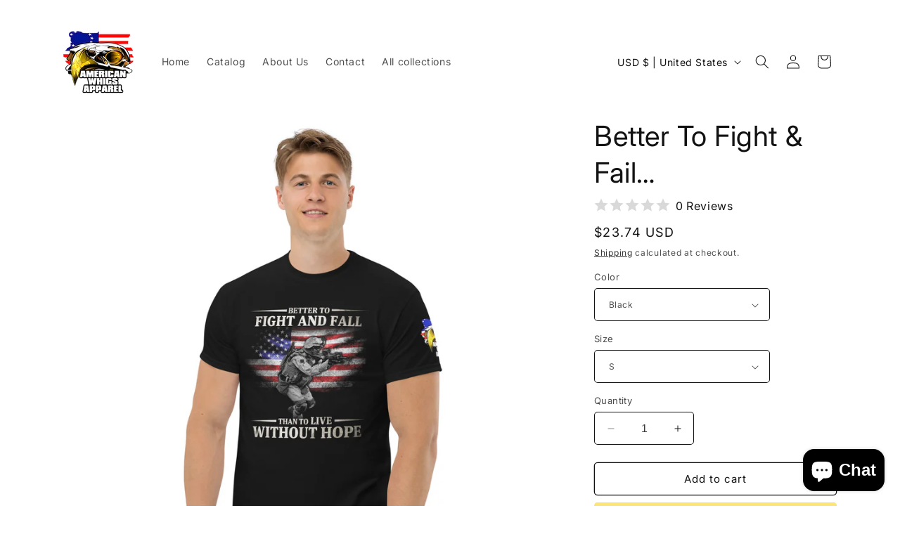

--- FILE ---
content_type: text/html; charset=utf-8
request_url: https://americanwhigsapparel.com/products/better-to-fight-fail
body_size: 39326
content:
<!doctype html>
<html class="no-js" lang="en">
  <head>
    <meta charset="utf-8">
    <meta http-equiv="X-UA-Compatible" content="IE=edge">
    <meta name="viewport" content="width=device-width,initial-scale=1">
    <meta name="theme-color" content="">
    <link rel="canonical" href="https://americanwhigsapparel.com/products/better-to-fight-fail"><link rel="preconnect" href="https://fonts.shopifycdn.com" crossorigin><title>
      Better To Fight &amp; Fail…
 &ndash; American Whigs Apparel-1776</title>

    
      <meta name="description" content="The 100% cotton men&#39;s classic tee will help you land a more structured look. It sits nicely, maintains sharp lines around the edges, and goes perfectly with layered streetwear outfits. Plus, it&#39;s extra trendy now! • 100% cotton • Sport Grey is 90% cotton, 10% polyester • Ash Grey is 99% cotton, 1% polyester • Heather c">
    

    

<meta property="og:site_name" content="American Whigs Apparel-1776">
<meta property="og:url" content="https://americanwhigsapparel.com/products/better-to-fight-fail">
<meta property="og:title" content="Better To Fight &amp; Fail…">
<meta property="og:type" content="product">
<meta property="og:description" content="The 100% cotton men&#39;s classic tee will help you land a more structured look. It sits nicely, maintains sharp lines around the edges, and goes perfectly with layered streetwear outfits. Plus, it&#39;s extra trendy now! • 100% cotton • Sport Grey is 90% cotton, 10% polyester • Ash Grey is 99% cotton, 1% polyester • Heather c"><meta property="og:image" content="http://americanwhigsapparel.com/cdn/shop/files/mens-classic-tee-black-front-64eea0cc8a76a.jpg?v=1693360344">
  <meta property="og:image:secure_url" content="https://americanwhigsapparel.com/cdn/shop/files/mens-classic-tee-black-front-64eea0cc8a76a.jpg?v=1693360344">
  <meta property="og:image:width" content="2000">
  <meta property="og:image:height" content="2000"><meta property="og:price:amount" content="23.74">
  <meta property="og:price:currency" content="USD"><meta name="twitter:card" content="summary_large_image">
<meta name="twitter:title" content="Better To Fight &amp; Fail…">
<meta name="twitter:description" content="The 100% cotton men&#39;s classic tee will help you land a more structured look. It sits nicely, maintains sharp lines around the edges, and goes perfectly with layered streetwear outfits. Plus, it&#39;s extra trendy now! • 100% cotton • Sport Grey is 90% cotton, 10% polyester • Ash Grey is 99% cotton, 1% polyester • Heather c">


    <script src="//americanwhigsapparel.com/cdn/shop/t/6/assets/constants.js?v=58251544750838685771690509967" defer="defer"></script>
    <script src="//americanwhigsapparel.com/cdn/shop/t/6/assets/pubsub.js?v=158357773527763999511690509969" defer="defer"></script>
    <script src="//americanwhigsapparel.com/cdn/shop/t/6/assets/global.js?v=54939145903281508041690509968" defer="defer"></script><script src="//americanwhigsapparel.com/cdn/shop/t/6/assets/animations.js?v=88693664871331136111690509968" defer="defer"></script><script>window.performance && window.performance.mark && window.performance.mark('shopify.content_for_header.start');</script><meta name="google-site-verification" content="KVQh2g2fdosbqYk1xLEh0F7yQKYGVg-9gJcjROcCZjs">
<meta id="shopify-digital-wallet" name="shopify-digital-wallet" content="/71813693723/digital_wallets/dialog">
<meta name="shopify-checkout-api-token" content="848f292f5fcb0142a5f5570fa4787fe5">
<meta id="in-context-paypal-metadata" data-shop-id="71813693723" data-venmo-supported="true" data-environment="production" data-locale="en_US" data-paypal-v4="true" data-currency="USD">
<link rel="alternate" hreflang="x-default" href="https://americanwhigsapparel.com/products/better-to-fight-fail">
<link rel="alternate" hreflang="en" href="https://americanwhigsapparel.com/products/better-to-fight-fail">
<link rel="alternate" hreflang="en-CA" href="https://americanwhigsapparel.com/en-ca/products/better-to-fight-fail">
<link rel="alternate" type="application/json+oembed" href="https://americanwhigsapparel.com/products/better-to-fight-fail.oembed">
<script async="async" src="/checkouts/internal/preloads.js?locale=en-US"></script>
<link rel="preconnect" href="https://shop.app" crossorigin="anonymous">
<script async="async" src="https://shop.app/checkouts/internal/preloads.js?locale=en-US&shop_id=71813693723" crossorigin="anonymous"></script>
<script id="apple-pay-shop-capabilities" type="application/json">{"shopId":71813693723,"countryCode":"US","currencyCode":"USD","merchantCapabilities":["supports3DS"],"merchantId":"gid:\/\/shopify\/Shop\/71813693723","merchantName":"American Whigs Apparel-1776","requiredBillingContactFields":["postalAddress","email","phone"],"requiredShippingContactFields":["postalAddress","email","phone"],"shippingType":"shipping","supportedNetworks":["visa","masterCard","amex","discover","elo","jcb"],"total":{"type":"pending","label":"American Whigs Apparel-1776","amount":"1.00"},"shopifyPaymentsEnabled":true,"supportsSubscriptions":true}</script>
<script id="shopify-features" type="application/json">{"accessToken":"848f292f5fcb0142a5f5570fa4787fe5","betas":["rich-media-storefront-analytics"],"domain":"americanwhigsapparel.com","predictiveSearch":true,"shopId":71813693723,"locale":"en"}</script>
<script>var Shopify = Shopify || {};
Shopify.shop = "american-whigs-apparel-1776.myshopify.com";
Shopify.locale = "en";
Shopify.currency = {"active":"USD","rate":"1.0"};
Shopify.country = "US";
Shopify.theme = {"name":"Spotlight","id":155179712795,"schema_name":"Spotlight","schema_version":"11.0.0","theme_store_id":1891,"role":"main"};
Shopify.theme.handle = "null";
Shopify.theme.style = {"id":null,"handle":null};
Shopify.cdnHost = "americanwhigsapparel.com/cdn";
Shopify.routes = Shopify.routes || {};
Shopify.routes.root = "/";</script>
<script type="module">!function(o){(o.Shopify=o.Shopify||{}).modules=!0}(window);</script>
<script>!function(o){function n(){var o=[];function n(){o.push(Array.prototype.slice.apply(arguments))}return n.q=o,n}var t=o.Shopify=o.Shopify||{};t.loadFeatures=n(),t.autoloadFeatures=n()}(window);</script>
<script>
  window.ShopifyPay = window.ShopifyPay || {};
  window.ShopifyPay.apiHost = "shop.app\/pay";
  window.ShopifyPay.redirectState = null;
</script>
<script id="shop-js-analytics" type="application/json">{"pageType":"product"}</script>
<script defer="defer" async type="module" src="//americanwhigsapparel.com/cdn/shopifycloud/shop-js/modules/v2/client.init-shop-cart-sync_BN7fPSNr.en.esm.js"></script>
<script defer="defer" async type="module" src="//americanwhigsapparel.com/cdn/shopifycloud/shop-js/modules/v2/chunk.common_Cbph3Kss.esm.js"></script>
<script defer="defer" async type="module" src="//americanwhigsapparel.com/cdn/shopifycloud/shop-js/modules/v2/chunk.modal_DKumMAJ1.esm.js"></script>
<script type="module">
  await import("//americanwhigsapparel.com/cdn/shopifycloud/shop-js/modules/v2/client.init-shop-cart-sync_BN7fPSNr.en.esm.js");
await import("//americanwhigsapparel.com/cdn/shopifycloud/shop-js/modules/v2/chunk.common_Cbph3Kss.esm.js");
await import("//americanwhigsapparel.com/cdn/shopifycloud/shop-js/modules/v2/chunk.modal_DKumMAJ1.esm.js");

  window.Shopify.SignInWithShop?.initShopCartSync?.({"fedCMEnabled":true,"windoidEnabled":true});

</script>
<script defer="defer" async type="module" src="//americanwhigsapparel.com/cdn/shopifycloud/shop-js/modules/v2/client.payment-terms_BxzfvcZJ.en.esm.js"></script>
<script defer="defer" async type="module" src="//americanwhigsapparel.com/cdn/shopifycloud/shop-js/modules/v2/chunk.common_Cbph3Kss.esm.js"></script>
<script defer="defer" async type="module" src="//americanwhigsapparel.com/cdn/shopifycloud/shop-js/modules/v2/chunk.modal_DKumMAJ1.esm.js"></script>
<script type="module">
  await import("//americanwhigsapparel.com/cdn/shopifycloud/shop-js/modules/v2/client.payment-terms_BxzfvcZJ.en.esm.js");
await import("//americanwhigsapparel.com/cdn/shopifycloud/shop-js/modules/v2/chunk.common_Cbph3Kss.esm.js");
await import("//americanwhigsapparel.com/cdn/shopifycloud/shop-js/modules/v2/chunk.modal_DKumMAJ1.esm.js");

  
</script>
<script>
  window.Shopify = window.Shopify || {};
  if (!window.Shopify.featureAssets) window.Shopify.featureAssets = {};
  window.Shopify.featureAssets['shop-js'] = {"shop-cart-sync":["modules/v2/client.shop-cart-sync_CJVUk8Jm.en.esm.js","modules/v2/chunk.common_Cbph3Kss.esm.js","modules/v2/chunk.modal_DKumMAJ1.esm.js"],"init-fed-cm":["modules/v2/client.init-fed-cm_7Fvt41F4.en.esm.js","modules/v2/chunk.common_Cbph3Kss.esm.js","modules/v2/chunk.modal_DKumMAJ1.esm.js"],"init-shop-email-lookup-coordinator":["modules/v2/client.init-shop-email-lookup-coordinator_Cc088_bR.en.esm.js","modules/v2/chunk.common_Cbph3Kss.esm.js","modules/v2/chunk.modal_DKumMAJ1.esm.js"],"init-windoid":["modules/v2/client.init-windoid_hPopwJRj.en.esm.js","modules/v2/chunk.common_Cbph3Kss.esm.js","modules/v2/chunk.modal_DKumMAJ1.esm.js"],"shop-button":["modules/v2/client.shop-button_B0jaPSNF.en.esm.js","modules/v2/chunk.common_Cbph3Kss.esm.js","modules/v2/chunk.modal_DKumMAJ1.esm.js"],"shop-cash-offers":["modules/v2/client.shop-cash-offers_DPIskqss.en.esm.js","modules/v2/chunk.common_Cbph3Kss.esm.js","modules/v2/chunk.modal_DKumMAJ1.esm.js"],"shop-toast-manager":["modules/v2/client.shop-toast-manager_CK7RT69O.en.esm.js","modules/v2/chunk.common_Cbph3Kss.esm.js","modules/v2/chunk.modal_DKumMAJ1.esm.js"],"init-shop-cart-sync":["modules/v2/client.init-shop-cart-sync_BN7fPSNr.en.esm.js","modules/v2/chunk.common_Cbph3Kss.esm.js","modules/v2/chunk.modal_DKumMAJ1.esm.js"],"init-customer-accounts-sign-up":["modules/v2/client.init-customer-accounts-sign-up_CfPf4CXf.en.esm.js","modules/v2/client.shop-login-button_DeIztwXF.en.esm.js","modules/v2/chunk.common_Cbph3Kss.esm.js","modules/v2/chunk.modal_DKumMAJ1.esm.js"],"pay-button":["modules/v2/client.pay-button_CgIwFSYN.en.esm.js","modules/v2/chunk.common_Cbph3Kss.esm.js","modules/v2/chunk.modal_DKumMAJ1.esm.js"],"init-customer-accounts":["modules/v2/client.init-customer-accounts_DQ3x16JI.en.esm.js","modules/v2/client.shop-login-button_DeIztwXF.en.esm.js","modules/v2/chunk.common_Cbph3Kss.esm.js","modules/v2/chunk.modal_DKumMAJ1.esm.js"],"avatar":["modules/v2/client.avatar_BTnouDA3.en.esm.js"],"init-shop-for-new-customer-accounts":["modules/v2/client.init-shop-for-new-customer-accounts_CsZy_esa.en.esm.js","modules/v2/client.shop-login-button_DeIztwXF.en.esm.js","modules/v2/chunk.common_Cbph3Kss.esm.js","modules/v2/chunk.modal_DKumMAJ1.esm.js"],"shop-follow-button":["modules/v2/client.shop-follow-button_BRMJjgGd.en.esm.js","modules/v2/chunk.common_Cbph3Kss.esm.js","modules/v2/chunk.modal_DKumMAJ1.esm.js"],"checkout-modal":["modules/v2/client.checkout-modal_B9Drz_yf.en.esm.js","modules/v2/chunk.common_Cbph3Kss.esm.js","modules/v2/chunk.modal_DKumMAJ1.esm.js"],"shop-login-button":["modules/v2/client.shop-login-button_DeIztwXF.en.esm.js","modules/v2/chunk.common_Cbph3Kss.esm.js","modules/v2/chunk.modal_DKumMAJ1.esm.js"],"lead-capture":["modules/v2/client.lead-capture_DXYzFM3R.en.esm.js","modules/v2/chunk.common_Cbph3Kss.esm.js","modules/v2/chunk.modal_DKumMAJ1.esm.js"],"shop-login":["modules/v2/client.shop-login_CA5pJqmO.en.esm.js","modules/v2/chunk.common_Cbph3Kss.esm.js","modules/v2/chunk.modal_DKumMAJ1.esm.js"],"payment-terms":["modules/v2/client.payment-terms_BxzfvcZJ.en.esm.js","modules/v2/chunk.common_Cbph3Kss.esm.js","modules/v2/chunk.modal_DKumMAJ1.esm.js"]};
</script>
<script>(function() {
  var isLoaded = false;
  function asyncLoad() {
    if (isLoaded) return;
    isLoaded = true;
    var urls = ["\/\/cdn.shopify.com\/proxy\/7613f28a197320775778f7e9c31b9942b06b53ebc8fadacc70e6d4e5b153bdaa\/static.cdn.printful.com\/static\/js\/external\/shopify-product-customizer.js?v=0.28\u0026shop=american-whigs-apparel-1776.myshopify.com\u0026sp-cache-control=cHVibGljLCBtYXgtYWdlPTkwMA"];
    for (var i = 0; i < urls.length; i++) {
      var s = document.createElement('script');
      s.type = 'text/javascript';
      s.async = true;
      s.src = urls[i];
      var x = document.getElementsByTagName('script')[0];
      x.parentNode.insertBefore(s, x);
    }
  };
  if(window.attachEvent) {
    window.attachEvent('onload', asyncLoad);
  } else {
    window.addEventListener('load', asyncLoad, false);
  }
})();</script>
<script id="__st">var __st={"a":71813693723,"offset":-21600,"reqid":"6107ff48-4dd6-49b9-9565-3f4e7fff43c9-1769912986","pageurl":"americanwhigsapparel.com\/products\/better-to-fight-fail","u":"78236462e417","p":"product","rtyp":"product","rid":8558364655899};</script>
<script>window.ShopifyPaypalV4VisibilityTracking = true;</script>
<script id="captcha-bootstrap">!function(){'use strict';const t='contact',e='account',n='new_comment',o=[[t,t],['blogs',n],['comments',n],[t,'customer']],c=[[e,'customer_login'],[e,'guest_login'],[e,'recover_customer_password'],[e,'create_customer']],r=t=>t.map((([t,e])=>`form[action*='/${t}']:not([data-nocaptcha='true']) input[name='form_type'][value='${e}']`)).join(','),a=t=>()=>t?[...document.querySelectorAll(t)].map((t=>t.form)):[];function s(){const t=[...o],e=r(t);return a(e)}const i='password',u='form_key',d=['recaptcha-v3-token','g-recaptcha-response','h-captcha-response',i],f=()=>{try{return window.sessionStorage}catch{return}},m='__shopify_v',_=t=>t.elements[u];function p(t,e,n=!1){try{const o=window.sessionStorage,c=JSON.parse(o.getItem(e)),{data:r}=function(t){const{data:e,action:n}=t;return t[m]||n?{data:e,action:n}:{data:t,action:n}}(c);for(const[e,n]of Object.entries(r))t.elements[e]&&(t.elements[e].value=n);n&&o.removeItem(e)}catch(o){console.error('form repopulation failed',{error:o})}}const l='form_type',E='cptcha';function T(t){t.dataset[E]=!0}const w=window,h=w.document,L='Shopify',v='ce_forms',y='captcha';let A=!1;((t,e)=>{const n=(g='f06e6c50-85a8-45c8-87d0-21a2b65856fe',I='https://cdn.shopify.com/shopifycloud/storefront-forms-hcaptcha/ce_storefront_forms_captcha_hcaptcha.v1.5.2.iife.js',D={infoText:'Protected by hCaptcha',privacyText:'Privacy',termsText:'Terms'},(t,e,n)=>{const o=w[L][v],c=o.bindForm;if(c)return c(t,g,e,D).then(n);var r;o.q.push([[t,g,e,D],n]),r=I,A||(h.body.append(Object.assign(h.createElement('script'),{id:'captcha-provider',async:!0,src:r})),A=!0)});var g,I,D;w[L]=w[L]||{},w[L][v]=w[L][v]||{},w[L][v].q=[],w[L][y]=w[L][y]||{},w[L][y].protect=function(t,e){n(t,void 0,e),T(t)},Object.freeze(w[L][y]),function(t,e,n,w,h,L){const[v,y,A,g]=function(t,e,n){const i=e?o:[],u=t?c:[],d=[...i,...u],f=r(d),m=r(i),_=r(d.filter((([t,e])=>n.includes(e))));return[a(f),a(m),a(_),s()]}(w,h,L),I=t=>{const e=t.target;return e instanceof HTMLFormElement?e:e&&e.form},D=t=>v().includes(t);t.addEventListener('submit',(t=>{const e=I(t);if(!e)return;const n=D(e)&&!e.dataset.hcaptchaBound&&!e.dataset.recaptchaBound,o=_(e),c=g().includes(e)&&(!o||!o.value);(n||c)&&t.preventDefault(),c&&!n&&(function(t){try{if(!f())return;!function(t){const e=f();if(!e)return;const n=_(t);if(!n)return;const o=n.value;o&&e.removeItem(o)}(t);const e=Array.from(Array(32),(()=>Math.random().toString(36)[2])).join('');!function(t,e){_(t)||t.append(Object.assign(document.createElement('input'),{type:'hidden',name:u})),t.elements[u].value=e}(t,e),function(t,e){const n=f();if(!n)return;const o=[...t.querySelectorAll(`input[type='${i}']`)].map((({name:t})=>t)),c=[...d,...o],r={};for(const[a,s]of new FormData(t).entries())c.includes(a)||(r[a]=s);n.setItem(e,JSON.stringify({[m]:1,action:t.action,data:r}))}(t,e)}catch(e){console.error('failed to persist form',e)}}(e),e.submit())}));const S=(t,e)=>{t&&!t.dataset[E]&&(n(t,e.some((e=>e===t))),T(t))};for(const o of['focusin','change'])t.addEventListener(o,(t=>{const e=I(t);D(e)&&S(e,y())}));const B=e.get('form_key'),M=e.get(l),P=B&&M;t.addEventListener('DOMContentLoaded',(()=>{const t=y();if(P)for(const e of t)e.elements[l].value===M&&p(e,B);[...new Set([...A(),...v().filter((t=>'true'===t.dataset.shopifyCaptcha))])].forEach((e=>S(e,t)))}))}(h,new URLSearchParams(w.location.search),n,t,e,['guest_login'])})(!0,!0)}();</script>
<script integrity="sha256-4kQ18oKyAcykRKYeNunJcIwy7WH5gtpwJnB7kiuLZ1E=" data-source-attribution="shopify.loadfeatures" defer="defer" src="//americanwhigsapparel.com/cdn/shopifycloud/storefront/assets/storefront/load_feature-a0a9edcb.js" crossorigin="anonymous"></script>
<script crossorigin="anonymous" defer="defer" src="//americanwhigsapparel.com/cdn/shopifycloud/storefront/assets/shopify_pay/storefront-65b4c6d7.js?v=20250812"></script>
<script data-source-attribution="shopify.dynamic_checkout.dynamic.init">var Shopify=Shopify||{};Shopify.PaymentButton=Shopify.PaymentButton||{isStorefrontPortableWallets:!0,init:function(){window.Shopify.PaymentButton.init=function(){};var t=document.createElement("script");t.src="https://americanwhigsapparel.com/cdn/shopifycloud/portable-wallets/latest/portable-wallets.en.js",t.type="module",document.head.appendChild(t)}};
</script>
<script data-source-attribution="shopify.dynamic_checkout.buyer_consent">
  function portableWalletsHideBuyerConsent(e){var t=document.getElementById("shopify-buyer-consent"),n=document.getElementById("shopify-subscription-policy-button");t&&n&&(t.classList.add("hidden"),t.setAttribute("aria-hidden","true"),n.removeEventListener("click",e))}function portableWalletsShowBuyerConsent(e){var t=document.getElementById("shopify-buyer-consent"),n=document.getElementById("shopify-subscription-policy-button");t&&n&&(t.classList.remove("hidden"),t.removeAttribute("aria-hidden"),n.addEventListener("click",e))}window.Shopify?.PaymentButton&&(window.Shopify.PaymentButton.hideBuyerConsent=portableWalletsHideBuyerConsent,window.Shopify.PaymentButton.showBuyerConsent=portableWalletsShowBuyerConsent);
</script>
<script>
  function portableWalletsCleanup(e){e&&e.src&&console.error("Failed to load portable wallets script "+e.src);var t=document.querySelectorAll("shopify-accelerated-checkout .shopify-payment-button__skeleton, shopify-accelerated-checkout-cart .wallet-cart-button__skeleton"),e=document.getElementById("shopify-buyer-consent");for(let e=0;e<t.length;e++)t[e].remove();e&&e.remove()}function portableWalletsNotLoadedAsModule(e){e instanceof ErrorEvent&&"string"==typeof e.message&&e.message.includes("import.meta")&&"string"==typeof e.filename&&e.filename.includes("portable-wallets")&&(window.removeEventListener("error",portableWalletsNotLoadedAsModule),window.Shopify.PaymentButton.failedToLoad=e,"loading"===document.readyState?document.addEventListener("DOMContentLoaded",window.Shopify.PaymentButton.init):window.Shopify.PaymentButton.init())}window.addEventListener("error",portableWalletsNotLoadedAsModule);
</script>

<script type="module" src="https://americanwhigsapparel.com/cdn/shopifycloud/portable-wallets/latest/portable-wallets.en.js" onError="portableWalletsCleanup(this)" crossorigin="anonymous"></script>
<script nomodule>
  document.addEventListener("DOMContentLoaded", portableWalletsCleanup);
</script>

<link id="shopify-accelerated-checkout-styles" rel="stylesheet" media="screen" href="https://americanwhigsapparel.com/cdn/shopifycloud/portable-wallets/latest/accelerated-checkout-backwards-compat.css" crossorigin="anonymous">
<style id="shopify-accelerated-checkout-cart">
        #shopify-buyer-consent {
  margin-top: 1em;
  display: inline-block;
  width: 100%;
}

#shopify-buyer-consent.hidden {
  display: none;
}

#shopify-subscription-policy-button {
  background: none;
  border: none;
  padding: 0;
  text-decoration: underline;
  font-size: inherit;
  cursor: pointer;
}

#shopify-subscription-policy-button::before {
  box-shadow: none;
}

      </style>
<script id="sections-script" data-sections="header" defer="defer" src="//americanwhigsapparel.com/cdn/shop/t/6/compiled_assets/scripts.js?v=298"></script>
<script>window.performance && window.performance.mark && window.performance.mark('shopify.content_for_header.end');</script>


    <style data-shopify>
      @font-face {
  font-family: Inter;
  font-weight: 400;
  font-style: normal;
  font-display: swap;
  src: url("//americanwhigsapparel.com/cdn/fonts/inter/inter_n4.b2a3f24c19b4de56e8871f609e73ca7f6d2e2bb9.woff2") format("woff2"),
       url("//americanwhigsapparel.com/cdn/fonts/inter/inter_n4.af8052d517e0c9ffac7b814872cecc27ae1fa132.woff") format("woff");
}

      @font-face {
  font-family: Inter;
  font-weight: 700;
  font-style: normal;
  font-display: swap;
  src: url("//americanwhigsapparel.com/cdn/fonts/inter/inter_n7.02711e6b374660cfc7915d1afc1c204e633421e4.woff2") format("woff2"),
       url("//americanwhigsapparel.com/cdn/fonts/inter/inter_n7.6dab87426f6b8813070abd79972ceaf2f8d3b012.woff") format("woff");
}

      @font-face {
  font-family: Inter;
  font-weight: 400;
  font-style: italic;
  font-display: swap;
  src: url("//americanwhigsapparel.com/cdn/fonts/inter/inter_i4.feae1981dda792ab80d117249d9c7e0f1017e5b3.woff2") format("woff2"),
       url("//americanwhigsapparel.com/cdn/fonts/inter/inter_i4.62773b7113d5e5f02c71486623cf828884c85c6e.woff") format("woff");
}

      @font-face {
  font-family: Inter;
  font-weight: 700;
  font-style: italic;
  font-display: swap;
  src: url("//americanwhigsapparel.com/cdn/fonts/inter/inter_i7.b377bcd4cc0f160622a22d638ae7e2cd9b86ea4c.woff2") format("woff2"),
       url("//americanwhigsapparel.com/cdn/fonts/inter/inter_i7.7c69a6a34e3bb44fcf6f975857e13b9a9b25beb4.woff") format("woff");
}

      @font-face {
  font-family: Inter;
  font-weight: 400;
  font-style: normal;
  font-display: swap;
  src: url("//americanwhigsapparel.com/cdn/fonts/inter/inter_n4.b2a3f24c19b4de56e8871f609e73ca7f6d2e2bb9.woff2") format("woff2"),
       url("//americanwhigsapparel.com/cdn/fonts/inter/inter_n4.af8052d517e0c9ffac7b814872cecc27ae1fa132.woff") format("woff");
}


      
        :root,
        .color-background-1 {
          --color-background: 255,255,255;
        
          --gradient-background: #ffffff;
        
        --color-foreground: 18,18,18;
        --color-shadow: 18,18,18;
        --color-button: 252,228,119;
        --color-button-text: 18,18,18;
        --color-secondary-button: 255,255,255;
        --color-secondary-button-text: 18,18,18;
        --color-link: 18,18,18;
        --color-badge-foreground: 18,18,18;
        --color-badge-background: 255,255,255;
        --color-badge-border: 18,18,18;
        --payment-terms-background-color: rgb(255 255 255);
      }
      
        
        .color-background-2 {
          --color-background: 243,243,243;
        
          --gradient-background: #f3f3f3;
        
        --color-foreground: 18,18,18;
        --color-shadow: 18,18,18;
        --color-button: 18,18,18;
        --color-button-text: 243,243,243;
        --color-secondary-button: 243,243,243;
        --color-secondary-button-text: 18,18,18;
        --color-link: 18,18,18;
        --color-badge-foreground: 18,18,18;
        --color-badge-background: 243,243,243;
        --color-badge-border: 18,18,18;
        --payment-terms-background-color: rgb(243 243 243);
      }
      
        
        .color-inverse {
          --color-background: 36,40,51;
        
          --gradient-background: #242833;
        
        --color-foreground: 255,255,255;
        --color-shadow: 18,18,18;
        --color-button: 255,255,255;
        --color-button-text: 18,18,18;
        --color-secondary-button: 36,40,51;
        --color-secondary-button-text: 255,255,255;
        --color-link: 255,255,255;
        --color-badge-foreground: 255,255,255;
        --color-badge-background: 36,40,51;
        --color-badge-border: 255,255,255;
        --payment-terms-background-color: rgb(36 40 51);
      }
      
        
        .color-accent-1 {
          --color-background: 18,18,18;
        
          --gradient-background: #121212;
        
        --color-foreground: 255,255,255;
        --color-shadow: 18,18,18;
        --color-button: 255,255,255;
        --color-button-text: 18,18,18;
        --color-secondary-button: 18,18,18;
        --color-secondary-button-text: 255,255,255;
        --color-link: 255,255,255;
        --color-badge-foreground: 255,255,255;
        --color-badge-background: 18,18,18;
        --color-badge-border: 255,255,255;
        --payment-terms-background-color: rgb(18 18 18);
      }
      
        
        .color-accent-2 {
          --color-background: 185,0,0;
        
          --gradient-background: #b90000;
        
        --color-foreground: 255,255,255;
        --color-shadow: 18,18,18;
        --color-button: 255,255,255;
        --color-button-text: 185,0,0;
        --color-secondary-button: 185,0,0;
        --color-secondary-button-text: 255,255,255;
        --color-link: 255,255,255;
        --color-badge-foreground: 255,255,255;
        --color-badge-background: 185,0,0;
        --color-badge-border: 255,255,255;
        --payment-terms-background-color: rgb(185 0 0);
      }
      

      body, .color-background-1, .color-background-2, .color-inverse, .color-accent-1, .color-accent-2 {
        color: rgba(var(--color-foreground), 0.75);
        background-color: rgb(var(--color-background));
      }

      :root {
        --font-body-family: Inter, sans-serif;
        --font-body-style: normal;
        --font-body-weight: 400;
        --font-body-weight-bold: 700;

        --font-heading-family: Inter, sans-serif;
        --font-heading-style: normal;
        --font-heading-weight: 400;

        --font-body-scale: 1.0;
        --font-heading-scale: 1.0;

        --media-padding: px;
        --media-border-opacity: 0.0;
        --media-border-width: 0px;
        --media-radius: 4px;
        --media-shadow-opacity: 0.0;
        --media-shadow-horizontal-offset: 0px;
        --media-shadow-vertical-offset: 4px;
        --media-shadow-blur-radius: 5px;
        --media-shadow-visible: 0;

        --page-width: 120rem;
        --page-width-margin: 0rem;

        --product-card-image-padding: 0.0rem;
        --product-card-corner-radius: 1.6rem;
        --product-card-text-alignment: left;
        --product-card-border-width: 0.0rem;
        --product-card-border-opacity: 0.1;
        --product-card-shadow-opacity: 0.0;
        --product-card-shadow-visible: 0;
        --product-card-shadow-horizontal-offset: 0.0rem;
        --product-card-shadow-vertical-offset: 0.4rem;
        --product-card-shadow-blur-radius: 0.5rem;

        --collection-card-image-padding: 0.0rem;
        --collection-card-corner-radius: 1.6rem;
        --collection-card-text-alignment: left;
        --collection-card-border-width: 0.0rem;
        --collection-card-border-opacity: 0.1;
        --collection-card-shadow-opacity: 0.0;
        --collection-card-shadow-visible: 0;
        --collection-card-shadow-horizontal-offset: 0.0rem;
        --collection-card-shadow-vertical-offset: 0.4rem;
        --collection-card-shadow-blur-radius: 0.5rem;

        --blog-card-image-padding: 0.0rem;
        --blog-card-corner-radius: 1.6rem;
        --blog-card-text-alignment: left;
        --blog-card-border-width: 0.0rem;
        --blog-card-border-opacity: 0.1;
        --blog-card-shadow-opacity: 0.0;
        --blog-card-shadow-visible: 0;
        --blog-card-shadow-horizontal-offset: 0.0rem;
        --blog-card-shadow-vertical-offset: 0.4rem;
        --blog-card-shadow-blur-radius: 0.5rem;

        --badge-corner-radius: 0.4rem;

        --popup-border-width: 1px;
        --popup-border-opacity: 1.0;
        --popup-corner-radius: 4px;
        --popup-shadow-opacity: 0.0;
        --popup-shadow-horizontal-offset: 0px;
        --popup-shadow-vertical-offset: 4px;
        --popup-shadow-blur-radius: 5px;

        --drawer-border-width: 1px;
        --drawer-border-opacity: 0.1;
        --drawer-shadow-opacity: 0.0;
        --drawer-shadow-horizontal-offset: 0px;
        --drawer-shadow-vertical-offset: 4px;
        --drawer-shadow-blur-radius: 5px;

        --spacing-sections-desktop: 0px;
        --spacing-sections-mobile: 0px;

        --grid-desktop-vertical-spacing: 16px;
        --grid-desktop-horizontal-spacing: 16px;
        --grid-mobile-vertical-spacing: 8px;
        --grid-mobile-horizontal-spacing: 8px;

        --text-boxes-border-opacity: 0.1;
        --text-boxes-border-width: 0px;
        --text-boxes-radius: 0px;
        --text-boxes-shadow-opacity: 0.0;
        --text-boxes-shadow-visible: 0;
        --text-boxes-shadow-horizontal-offset: 0px;
        --text-boxes-shadow-vertical-offset: 4px;
        --text-boxes-shadow-blur-radius: 5px;

        --buttons-radius: 4px;
        --buttons-radius-outset: 5px;
        --buttons-border-width: 1px;
        --buttons-border-opacity: 1.0;
        --buttons-shadow-opacity: 0.0;
        --buttons-shadow-visible: 0;
        --buttons-shadow-horizontal-offset: 0px;
        --buttons-shadow-vertical-offset: 4px;
        --buttons-shadow-blur-radius: 5px;
        --buttons-border-offset: 0.3px;

        --inputs-radius: 4px;
        --inputs-border-width: 1px;
        --inputs-border-opacity: 1.0;
        --inputs-shadow-opacity: 0.0;
        --inputs-shadow-horizontal-offset: 0px;
        --inputs-margin-offset: 0px;
        --inputs-shadow-vertical-offset: 4px;
        --inputs-shadow-blur-radius: 5px;
        --inputs-radius-outset: 5px;

        --variant-pills-radius: 40px;
        --variant-pills-border-width: 1px;
        --variant-pills-border-opacity: 0.55;
        --variant-pills-shadow-opacity: 0.0;
        --variant-pills-shadow-horizontal-offset: 0px;
        --variant-pills-shadow-vertical-offset: 4px;
        --variant-pills-shadow-blur-radius: 5px;
      }

      *,
      *::before,
      *::after {
        box-sizing: inherit;
      }

      html {
        box-sizing: border-box;
        font-size: calc(var(--font-body-scale) * 62.5%);
        height: 100%;
      }

      body {
        display: grid;
        grid-template-rows: auto auto 1fr auto;
        grid-template-columns: 100%;
        min-height: 100%;
        margin: 0;
        font-size: 1.5rem;
        letter-spacing: 0.06rem;
        line-height: calc(1 + 0.8 / var(--font-body-scale));
        font-family: var(--font-body-family);
        font-style: var(--font-body-style);
        font-weight: var(--font-body-weight);
      }

      @media screen and (min-width: 750px) {
        body {
          font-size: 1.6rem;
        }
      }
    </style>

    <link href="//americanwhigsapparel.com/cdn/shop/t/6/assets/base.css?v=9550999516566968811690509969" rel="stylesheet" type="text/css" media="all" />
<link rel="preload" as="font" href="//americanwhigsapparel.com/cdn/fonts/inter/inter_n4.b2a3f24c19b4de56e8871f609e73ca7f6d2e2bb9.woff2" type="font/woff2" crossorigin><link rel="preload" as="font" href="//americanwhigsapparel.com/cdn/fonts/inter/inter_n4.b2a3f24c19b4de56e8871f609e73ca7f6d2e2bb9.woff2" type="font/woff2" crossorigin><link href="//americanwhigsapparel.com/cdn/shop/t/6/assets/component-localization-form.css?v=143319823105703127341690509968" rel="stylesheet" type="text/css" media="all" />
      <script src="//americanwhigsapparel.com/cdn/shop/t/6/assets/localization-form.js?v=161644695336821385561690509968" defer="defer"></script><link
        rel="stylesheet"
        href="//americanwhigsapparel.com/cdn/shop/t/6/assets/component-predictive-search.css?v=118923337488134913561690509968"
        media="print"
        onload="this.media='all'"
      ><script>
      document.documentElement.className = document.documentElement.className.replace('no-js', 'js');
      if (Shopify.designMode) {
        document.documentElement.classList.add('shopify-design-mode');
      }
    </script>
  <script src="https://cdn.shopify.com/extensions/e8878072-2f6b-4e89-8082-94b04320908d/inbox-1254/assets/inbox-chat-loader.js" type="text/javascript" defer="defer"></script>
<link href="https://monorail-edge.shopifysvc.com" rel="dns-prefetch">
<script>(function(){if ("sendBeacon" in navigator && "performance" in window) {try {var session_token_from_headers = performance.getEntriesByType('navigation')[0].serverTiming.find(x => x.name == '_s').description;} catch {var session_token_from_headers = undefined;}var session_cookie_matches = document.cookie.match(/_shopify_s=([^;]*)/);var session_token_from_cookie = session_cookie_matches && session_cookie_matches.length === 2 ? session_cookie_matches[1] : "";var session_token = session_token_from_headers || session_token_from_cookie || "";function handle_abandonment_event(e) {var entries = performance.getEntries().filter(function(entry) {return /monorail-edge.shopifysvc.com/.test(entry.name);});if (!window.abandonment_tracked && entries.length === 0) {window.abandonment_tracked = true;var currentMs = Date.now();var navigation_start = performance.timing.navigationStart;var payload = {shop_id: 71813693723,url: window.location.href,navigation_start,duration: currentMs - navigation_start,session_token,page_type: "product"};window.navigator.sendBeacon("https://monorail-edge.shopifysvc.com/v1/produce", JSON.stringify({schema_id: "online_store_buyer_site_abandonment/1.1",payload: payload,metadata: {event_created_at_ms: currentMs,event_sent_at_ms: currentMs}}));}}window.addEventListener('pagehide', handle_abandonment_event);}}());</script>
<script id="web-pixels-manager-setup">(function e(e,d,r,n,o){if(void 0===o&&(o={}),!Boolean(null===(a=null===(i=window.Shopify)||void 0===i?void 0:i.analytics)||void 0===a?void 0:a.replayQueue)){var i,a;window.Shopify=window.Shopify||{};var t=window.Shopify;t.analytics=t.analytics||{};var s=t.analytics;s.replayQueue=[],s.publish=function(e,d,r){return s.replayQueue.push([e,d,r]),!0};try{self.performance.mark("wpm:start")}catch(e){}var l=function(){var e={modern:/Edge?\/(1{2}[4-9]|1[2-9]\d|[2-9]\d{2}|\d{4,})\.\d+(\.\d+|)|Firefox\/(1{2}[4-9]|1[2-9]\d|[2-9]\d{2}|\d{4,})\.\d+(\.\d+|)|Chrom(ium|e)\/(9{2}|\d{3,})\.\d+(\.\d+|)|(Maci|X1{2}).+ Version\/(15\.\d+|(1[6-9]|[2-9]\d|\d{3,})\.\d+)([,.]\d+|)( \(\w+\)|)( Mobile\/\w+|) Safari\/|Chrome.+OPR\/(9{2}|\d{3,})\.\d+\.\d+|(CPU[ +]OS|iPhone[ +]OS|CPU[ +]iPhone|CPU IPhone OS|CPU iPad OS)[ +]+(15[._]\d+|(1[6-9]|[2-9]\d|\d{3,})[._]\d+)([._]\d+|)|Android:?[ /-](13[3-9]|1[4-9]\d|[2-9]\d{2}|\d{4,})(\.\d+|)(\.\d+|)|Android.+Firefox\/(13[5-9]|1[4-9]\d|[2-9]\d{2}|\d{4,})\.\d+(\.\d+|)|Android.+Chrom(ium|e)\/(13[3-9]|1[4-9]\d|[2-9]\d{2}|\d{4,})\.\d+(\.\d+|)|SamsungBrowser\/([2-9]\d|\d{3,})\.\d+/,legacy:/Edge?\/(1[6-9]|[2-9]\d|\d{3,})\.\d+(\.\d+|)|Firefox\/(5[4-9]|[6-9]\d|\d{3,})\.\d+(\.\d+|)|Chrom(ium|e)\/(5[1-9]|[6-9]\d|\d{3,})\.\d+(\.\d+|)([\d.]+$|.*Safari\/(?![\d.]+ Edge\/[\d.]+$))|(Maci|X1{2}).+ Version\/(10\.\d+|(1[1-9]|[2-9]\d|\d{3,})\.\d+)([,.]\d+|)( \(\w+\)|)( Mobile\/\w+|) Safari\/|Chrome.+OPR\/(3[89]|[4-9]\d|\d{3,})\.\d+\.\d+|(CPU[ +]OS|iPhone[ +]OS|CPU[ +]iPhone|CPU IPhone OS|CPU iPad OS)[ +]+(10[._]\d+|(1[1-9]|[2-9]\d|\d{3,})[._]\d+)([._]\d+|)|Android:?[ /-](13[3-9]|1[4-9]\d|[2-9]\d{2}|\d{4,})(\.\d+|)(\.\d+|)|Mobile Safari.+OPR\/([89]\d|\d{3,})\.\d+\.\d+|Android.+Firefox\/(13[5-9]|1[4-9]\d|[2-9]\d{2}|\d{4,})\.\d+(\.\d+|)|Android.+Chrom(ium|e)\/(13[3-9]|1[4-9]\d|[2-9]\d{2}|\d{4,})\.\d+(\.\d+|)|Android.+(UC? ?Browser|UCWEB|U3)[ /]?(15\.([5-9]|\d{2,})|(1[6-9]|[2-9]\d|\d{3,})\.\d+)\.\d+|SamsungBrowser\/(5\.\d+|([6-9]|\d{2,})\.\d+)|Android.+MQ{2}Browser\/(14(\.(9|\d{2,})|)|(1[5-9]|[2-9]\d|\d{3,})(\.\d+|))(\.\d+|)|K[Aa][Ii]OS\/(3\.\d+|([4-9]|\d{2,})\.\d+)(\.\d+|)/},d=e.modern,r=e.legacy,n=navigator.userAgent;return n.match(d)?"modern":n.match(r)?"legacy":"unknown"}(),u="modern"===l?"modern":"legacy",c=(null!=n?n:{modern:"",legacy:""})[u],f=function(e){return[e.baseUrl,"/wpm","/b",e.hashVersion,"modern"===e.buildTarget?"m":"l",".js"].join("")}({baseUrl:d,hashVersion:r,buildTarget:u}),m=function(e){var d=e.version,r=e.bundleTarget,n=e.surface,o=e.pageUrl,i=e.monorailEndpoint;return{emit:function(e){var a=e.status,t=e.errorMsg,s=(new Date).getTime(),l=JSON.stringify({metadata:{event_sent_at_ms:s},events:[{schema_id:"web_pixels_manager_load/3.1",payload:{version:d,bundle_target:r,page_url:o,status:a,surface:n,error_msg:t},metadata:{event_created_at_ms:s}}]});if(!i)return console&&console.warn&&console.warn("[Web Pixels Manager] No Monorail endpoint provided, skipping logging."),!1;try{return self.navigator.sendBeacon.bind(self.navigator)(i,l)}catch(e){}var u=new XMLHttpRequest;try{return u.open("POST",i,!0),u.setRequestHeader("Content-Type","text/plain"),u.send(l),!0}catch(e){return console&&console.warn&&console.warn("[Web Pixels Manager] Got an unhandled error while logging to Monorail."),!1}}}}({version:r,bundleTarget:l,surface:e.surface,pageUrl:self.location.href,monorailEndpoint:e.monorailEndpoint});try{o.browserTarget=l,function(e){var d=e.src,r=e.async,n=void 0===r||r,o=e.onload,i=e.onerror,a=e.sri,t=e.scriptDataAttributes,s=void 0===t?{}:t,l=document.createElement("script"),u=document.querySelector("head"),c=document.querySelector("body");if(l.async=n,l.src=d,a&&(l.integrity=a,l.crossOrigin="anonymous"),s)for(var f in s)if(Object.prototype.hasOwnProperty.call(s,f))try{l.dataset[f]=s[f]}catch(e){}if(o&&l.addEventListener("load",o),i&&l.addEventListener("error",i),u)u.appendChild(l);else{if(!c)throw new Error("Did not find a head or body element to append the script");c.appendChild(l)}}({src:f,async:!0,onload:function(){if(!function(){var e,d;return Boolean(null===(d=null===(e=window.Shopify)||void 0===e?void 0:e.analytics)||void 0===d?void 0:d.initialized)}()){var d=window.webPixelsManager.init(e)||void 0;if(d){var r=window.Shopify.analytics;r.replayQueue.forEach((function(e){var r=e[0],n=e[1],o=e[2];d.publishCustomEvent(r,n,o)})),r.replayQueue=[],r.publish=d.publishCustomEvent,r.visitor=d.visitor,r.initialized=!0}}},onerror:function(){return m.emit({status:"failed",errorMsg:"".concat(f," has failed to load")})},sri:function(e){var d=/^sha384-[A-Za-z0-9+/=]+$/;return"string"==typeof e&&d.test(e)}(c)?c:"",scriptDataAttributes:o}),m.emit({status:"loading"})}catch(e){m.emit({status:"failed",errorMsg:(null==e?void 0:e.message)||"Unknown error"})}}})({shopId: 71813693723,storefrontBaseUrl: "https://americanwhigsapparel.com",extensionsBaseUrl: "https://extensions.shopifycdn.com/cdn/shopifycloud/web-pixels-manager",monorailEndpoint: "https://monorail-edge.shopifysvc.com/unstable/produce_batch",surface: "storefront-renderer",enabledBetaFlags: ["2dca8a86"],webPixelsConfigList: [{"id":"842367259","configuration":"{\"config\":\"{\\\"pixel_id\\\":\\\"GT-W6XLRM9\\\",\\\"target_country\\\":\\\"US\\\",\\\"gtag_events\\\":[{\\\"type\\\":\\\"purchase\\\",\\\"action_label\\\":\\\"MC-CZJ56S5P7K\\\"},{\\\"type\\\":\\\"page_view\\\",\\\"action_label\\\":\\\"MC-CZJ56S5P7K\\\"},{\\\"type\\\":\\\"view_item\\\",\\\"action_label\\\":\\\"MC-CZJ56S5P7K\\\"}],\\\"enable_monitoring_mode\\\":false}\"}","eventPayloadVersion":"v1","runtimeContext":"OPEN","scriptVersion":"b2a88bafab3e21179ed38636efcd8a93","type":"APP","apiClientId":1780363,"privacyPurposes":[],"dataSharingAdjustments":{"protectedCustomerApprovalScopes":["read_customer_address","read_customer_email","read_customer_name","read_customer_personal_data","read_customer_phone"]}},{"id":"shopify-app-pixel","configuration":"{}","eventPayloadVersion":"v1","runtimeContext":"STRICT","scriptVersion":"0450","apiClientId":"shopify-pixel","type":"APP","privacyPurposes":["ANALYTICS","MARKETING"]},{"id":"shopify-custom-pixel","eventPayloadVersion":"v1","runtimeContext":"LAX","scriptVersion":"0450","apiClientId":"shopify-pixel","type":"CUSTOM","privacyPurposes":["ANALYTICS","MARKETING"]}],isMerchantRequest: false,initData: {"shop":{"name":"American Whigs Apparel-1776","paymentSettings":{"currencyCode":"USD"},"myshopifyDomain":"american-whigs-apparel-1776.myshopify.com","countryCode":"US","storefrontUrl":"https:\/\/americanwhigsapparel.com"},"customer":null,"cart":null,"checkout":null,"productVariants":[{"price":{"amount":23.74,"currencyCode":"USD"},"product":{"title":"Better To Fight \u0026 Fail…","vendor":"American Whigs Apparel-1776","id":"8558364655899","untranslatedTitle":"Better To Fight \u0026 Fail…","url":"\/products\/better-to-fight-fail","type":""},"id":"46567213826331","image":{"src":"\/\/americanwhigsapparel.com\/cdn\/shop\/files\/mens-classic-tee-black-front-64eea0cc8a76a.jpg?v=1693360344"},"sku":"5863510_11546","title":"Black \/ S","untranslatedTitle":"Black \/ S"},{"price":{"amount":23.74,"currencyCode":"USD"},"product":{"title":"Better To Fight \u0026 Fail…","vendor":"American Whigs Apparel-1776","id":"8558364655899","untranslatedTitle":"Better To Fight \u0026 Fail…","url":"\/products\/better-to-fight-fail","type":""},"id":"46567213859099","image":{"src":"\/\/americanwhigsapparel.com\/cdn\/shop\/files\/mens-classic-tee-black-front-64eea0cc8a76a.jpg?v=1693360344"},"sku":"5863510_11547","title":"Black \/ M","untranslatedTitle":"Black \/ M"},{"price":{"amount":23.74,"currencyCode":"USD"},"product":{"title":"Better To Fight \u0026 Fail…","vendor":"American Whigs Apparel-1776","id":"8558364655899","untranslatedTitle":"Better To Fight \u0026 Fail…","url":"\/products\/better-to-fight-fail","type":""},"id":"46567213891867","image":{"src":"\/\/americanwhigsapparel.com\/cdn\/shop\/files\/mens-classic-tee-black-front-64eea0cc8a76a.jpg?v=1693360344"},"sku":"5863510_11548","title":"Black \/ L","untranslatedTitle":"Black \/ L"},{"price":{"amount":23.74,"currencyCode":"USD"},"product":{"title":"Better To Fight \u0026 Fail…","vendor":"American Whigs Apparel-1776","id":"8558364655899","untranslatedTitle":"Better To Fight \u0026 Fail…","url":"\/products\/better-to-fight-fail","type":""},"id":"46567213924635","image":{"src":"\/\/americanwhigsapparel.com\/cdn\/shop\/files\/mens-classic-tee-black-front-64eea0cc8a76a.jpg?v=1693360344"},"sku":"5863510_11549","title":"Black \/ XL","untranslatedTitle":"Black \/ XL"},{"price":{"amount":25.74,"currencyCode":"USD"},"product":{"title":"Better To Fight \u0026 Fail…","vendor":"American Whigs Apparel-1776","id":"8558364655899","untranslatedTitle":"Better To Fight \u0026 Fail…","url":"\/products\/better-to-fight-fail","type":""},"id":"46567213957403","image":{"src":"\/\/americanwhigsapparel.com\/cdn\/shop\/files\/mens-classic-tee-black-front-64eea0cc8a76a.jpg?v=1693360344"},"sku":"5863510_11550","title":"Black \/ 2XL","untranslatedTitle":"Black \/ 2XL"},{"price":{"amount":27.74,"currencyCode":"USD"},"product":{"title":"Better To Fight \u0026 Fail…","vendor":"American Whigs Apparel-1776","id":"8558364655899","untranslatedTitle":"Better To Fight \u0026 Fail…","url":"\/products\/better-to-fight-fail","type":""},"id":"46567213990171","image":{"src":"\/\/americanwhigsapparel.com\/cdn\/shop\/files\/mens-classic-tee-black-front-64eea0cc8a76a.jpg?v=1693360344"},"sku":"5863510_12644","title":"Black \/ 3XL","untranslatedTitle":"Black \/ 3XL"},{"price":{"amount":29.74,"currencyCode":"USD"},"product":{"title":"Better To Fight \u0026 Fail…","vendor":"American Whigs Apparel-1776","id":"8558364655899","untranslatedTitle":"Better To Fight \u0026 Fail…","url":"\/products\/better-to-fight-fail","type":""},"id":"46567214022939","image":{"src":"\/\/americanwhigsapparel.com\/cdn\/shop\/files\/mens-classic-tee-black-front-64eea0cc8a76a.jpg?v=1693360344"},"sku":"5863510_12645","title":"Black \/ 4XL","untranslatedTitle":"Black \/ 4XL"},{"price":{"amount":31.74,"currencyCode":"USD"},"product":{"title":"Better To Fight \u0026 Fail…","vendor":"American Whigs Apparel-1776","id":"8558364655899","untranslatedTitle":"Better To Fight \u0026 Fail…","url":"\/products\/better-to-fight-fail","type":""},"id":"46567214088475","image":{"src":"\/\/americanwhigsapparel.com\/cdn\/shop\/files\/mens-classic-tee-black-front-64eea0cc8a76a.jpg?v=1693360344"},"sku":"5863510_12646","title":"Black \/ 5XL","untranslatedTitle":"Black \/ 5XL"},{"price":{"amount":23.74,"currencyCode":"USD"},"product":{"title":"Better To Fight \u0026 Fail…","vendor":"American Whigs Apparel-1776","id":"8558364655899","untranslatedTitle":"Better To Fight \u0026 Fail…","url":"\/products\/better-to-fight-fail","type":""},"id":"46567214121243","image":{"src":"\/\/americanwhigsapparel.com\/cdn\/shop\/files\/mens-classic-tee-navy-front-64eea0cc8bd71.jpg?v=1693360349"},"sku":"5863510_11561","title":"Navy \/ S","untranslatedTitle":"Navy \/ S"},{"price":{"amount":23.74,"currencyCode":"USD"},"product":{"title":"Better To Fight \u0026 Fail…","vendor":"American Whigs Apparel-1776","id":"8558364655899","untranslatedTitle":"Better To Fight \u0026 Fail…","url":"\/products\/better-to-fight-fail","type":""},"id":"46567214154011","image":{"src":"\/\/americanwhigsapparel.com\/cdn\/shop\/files\/mens-classic-tee-navy-front-64eea0cc8bd71.jpg?v=1693360349"},"sku":"5863510_11562","title":"Navy \/ M","untranslatedTitle":"Navy \/ M"},{"price":{"amount":23.74,"currencyCode":"USD"},"product":{"title":"Better To Fight \u0026 Fail…","vendor":"American Whigs Apparel-1776","id":"8558364655899","untranslatedTitle":"Better To Fight \u0026 Fail…","url":"\/products\/better-to-fight-fail","type":""},"id":"46567214186779","image":{"src":"\/\/americanwhigsapparel.com\/cdn\/shop\/files\/mens-classic-tee-navy-front-64eea0cc8bd71.jpg?v=1693360349"},"sku":"5863510_11563","title":"Navy \/ L","untranslatedTitle":"Navy \/ L"},{"price":{"amount":23.74,"currencyCode":"USD"},"product":{"title":"Better To Fight \u0026 Fail…","vendor":"American Whigs Apparel-1776","id":"8558364655899","untranslatedTitle":"Better To Fight \u0026 Fail…","url":"\/products\/better-to-fight-fail","type":""},"id":"46567214219547","image":{"src":"\/\/americanwhigsapparel.com\/cdn\/shop\/files\/mens-classic-tee-navy-front-64eea0cc8bd71.jpg?v=1693360349"},"sku":"5863510_11564","title":"Navy \/ XL","untranslatedTitle":"Navy \/ XL"},{"price":{"amount":25.74,"currencyCode":"USD"},"product":{"title":"Better To Fight \u0026 Fail…","vendor":"American Whigs Apparel-1776","id":"8558364655899","untranslatedTitle":"Better To Fight \u0026 Fail…","url":"\/products\/better-to-fight-fail","type":""},"id":"46567214285083","image":{"src":"\/\/americanwhigsapparel.com\/cdn\/shop\/files\/mens-classic-tee-navy-front-64eea0cc8bd71.jpg?v=1693360349"},"sku":"5863510_11565","title":"Navy \/ 2XL","untranslatedTitle":"Navy \/ 2XL"},{"price":{"amount":27.74,"currencyCode":"USD"},"product":{"title":"Better To Fight \u0026 Fail…","vendor":"American Whigs Apparel-1776","id":"8558364655899","untranslatedTitle":"Better To Fight \u0026 Fail…","url":"\/products\/better-to-fight-fail","type":""},"id":"46567214317851","image":{"src":"\/\/americanwhigsapparel.com\/cdn\/shop\/files\/mens-classic-tee-navy-front-64eea0cc8bd71.jpg?v=1693360349"},"sku":"5863510_12653","title":"Navy \/ 3XL","untranslatedTitle":"Navy \/ 3XL"},{"price":{"amount":29.74,"currencyCode":"USD"},"product":{"title":"Better To Fight \u0026 Fail…","vendor":"American Whigs Apparel-1776","id":"8558364655899","untranslatedTitle":"Better To Fight \u0026 Fail…","url":"\/products\/better-to-fight-fail","type":""},"id":"46567214350619","image":{"src":"\/\/americanwhigsapparel.com\/cdn\/shop\/files\/mens-classic-tee-navy-front-64eea0cc8bd71.jpg?v=1693360349"},"sku":"5863510_12668","title":"Navy \/ 4XL","untranslatedTitle":"Navy \/ 4XL"},{"price":{"amount":31.74,"currencyCode":"USD"},"product":{"title":"Better To Fight \u0026 Fail…","vendor":"American Whigs Apparel-1776","id":"8558364655899","untranslatedTitle":"Better To Fight \u0026 Fail…","url":"\/products\/better-to-fight-fail","type":""},"id":"46567214383387","image":{"src":"\/\/americanwhigsapparel.com\/cdn\/shop\/files\/mens-classic-tee-navy-front-64eea0cc8bd71.jpg?v=1693360349"},"sku":"5863510_12669","title":"Navy \/ 5XL","untranslatedTitle":"Navy \/ 5XL"}],"purchasingCompany":null},},"https://americanwhigsapparel.com/cdn","1d2a099fw23dfb22ep557258f5m7a2edbae",{"modern":"","legacy":""},{"shopId":"71813693723","storefrontBaseUrl":"https:\/\/americanwhigsapparel.com","extensionBaseUrl":"https:\/\/extensions.shopifycdn.com\/cdn\/shopifycloud\/web-pixels-manager","surface":"storefront-renderer","enabledBetaFlags":"[\"2dca8a86\"]","isMerchantRequest":"false","hashVersion":"1d2a099fw23dfb22ep557258f5m7a2edbae","publish":"custom","events":"[[\"page_viewed\",{}],[\"product_viewed\",{\"productVariant\":{\"price\":{\"amount\":23.74,\"currencyCode\":\"USD\"},\"product\":{\"title\":\"Better To Fight \u0026 Fail…\",\"vendor\":\"American Whigs Apparel-1776\",\"id\":\"8558364655899\",\"untranslatedTitle\":\"Better To Fight \u0026 Fail…\",\"url\":\"\/products\/better-to-fight-fail\",\"type\":\"\"},\"id\":\"46567213826331\",\"image\":{\"src\":\"\/\/americanwhigsapparel.com\/cdn\/shop\/files\/mens-classic-tee-black-front-64eea0cc8a76a.jpg?v=1693360344\"},\"sku\":\"5863510_11546\",\"title\":\"Black \/ S\",\"untranslatedTitle\":\"Black \/ S\"}}]]"});</script><script>
  window.ShopifyAnalytics = window.ShopifyAnalytics || {};
  window.ShopifyAnalytics.meta = window.ShopifyAnalytics.meta || {};
  window.ShopifyAnalytics.meta.currency = 'USD';
  var meta = {"product":{"id":8558364655899,"gid":"gid:\/\/shopify\/Product\/8558364655899","vendor":"American Whigs Apparel-1776","type":"","handle":"better-to-fight-fail","variants":[{"id":46567213826331,"price":2374,"name":"Better To Fight \u0026 Fail… - Black \/ S","public_title":"Black \/ S","sku":"5863510_11546"},{"id":46567213859099,"price":2374,"name":"Better To Fight \u0026 Fail… - Black \/ M","public_title":"Black \/ M","sku":"5863510_11547"},{"id":46567213891867,"price":2374,"name":"Better To Fight \u0026 Fail… - Black \/ L","public_title":"Black \/ L","sku":"5863510_11548"},{"id":46567213924635,"price":2374,"name":"Better To Fight \u0026 Fail… - Black \/ XL","public_title":"Black \/ XL","sku":"5863510_11549"},{"id":46567213957403,"price":2574,"name":"Better To Fight \u0026 Fail… - Black \/ 2XL","public_title":"Black \/ 2XL","sku":"5863510_11550"},{"id":46567213990171,"price":2774,"name":"Better To Fight \u0026 Fail… - Black \/ 3XL","public_title":"Black \/ 3XL","sku":"5863510_12644"},{"id":46567214022939,"price":2974,"name":"Better To Fight \u0026 Fail… - Black \/ 4XL","public_title":"Black \/ 4XL","sku":"5863510_12645"},{"id":46567214088475,"price":3174,"name":"Better To Fight \u0026 Fail… - Black \/ 5XL","public_title":"Black \/ 5XL","sku":"5863510_12646"},{"id":46567214121243,"price":2374,"name":"Better To Fight \u0026 Fail… - Navy \/ S","public_title":"Navy \/ S","sku":"5863510_11561"},{"id":46567214154011,"price":2374,"name":"Better To Fight \u0026 Fail… - Navy \/ M","public_title":"Navy \/ M","sku":"5863510_11562"},{"id":46567214186779,"price":2374,"name":"Better To Fight \u0026 Fail… - Navy \/ L","public_title":"Navy \/ L","sku":"5863510_11563"},{"id":46567214219547,"price":2374,"name":"Better To Fight \u0026 Fail… - Navy \/ XL","public_title":"Navy \/ XL","sku":"5863510_11564"},{"id":46567214285083,"price":2574,"name":"Better To Fight \u0026 Fail… - Navy \/ 2XL","public_title":"Navy \/ 2XL","sku":"5863510_11565"},{"id":46567214317851,"price":2774,"name":"Better To Fight \u0026 Fail… - Navy \/ 3XL","public_title":"Navy \/ 3XL","sku":"5863510_12653"},{"id":46567214350619,"price":2974,"name":"Better To Fight \u0026 Fail… - Navy \/ 4XL","public_title":"Navy \/ 4XL","sku":"5863510_12668"},{"id":46567214383387,"price":3174,"name":"Better To Fight \u0026 Fail… - Navy \/ 5XL","public_title":"Navy \/ 5XL","sku":"5863510_12669"}],"remote":false},"page":{"pageType":"product","resourceType":"product","resourceId":8558364655899,"requestId":"6107ff48-4dd6-49b9-9565-3f4e7fff43c9-1769912986"}};
  for (var attr in meta) {
    window.ShopifyAnalytics.meta[attr] = meta[attr];
  }
</script>
<script class="analytics">
  (function () {
    var customDocumentWrite = function(content) {
      var jquery = null;

      if (window.jQuery) {
        jquery = window.jQuery;
      } else if (window.Checkout && window.Checkout.$) {
        jquery = window.Checkout.$;
      }

      if (jquery) {
        jquery('body').append(content);
      }
    };

    var hasLoggedConversion = function(token) {
      if (token) {
        return document.cookie.indexOf('loggedConversion=' + token) !== -1;
      }
      return false;
    }

    var setCookieIfConversion = function(token) {
      if (token) {
        var twoMonthsFromNow = new Date(Date.now());
        twoMonthsFromNow.setMonth(twoMonthsFromNow.getMonth() + 2);

        document.cookie = 'loggedConversion=' + token + '; expires=' + twoMonthsFromNow;
      }
    }

    var trekkie = window.ShopifyAnalytics.lib = window.trekkie = window.trekkie || [];
    if (trekkie.integrations) {
      return;
    }
    trekkie.methods = [
      'identify',
      'page',
      'ready',
      'track',
      'trackForm',
      'trackLink'
    ];
    trekkie.factory = function(method) {
      return function() {
        var args = Array.prototype.slice.call(arguments);
        args.unshift(method);
        trekkie.push(args);
        return trekkie;
      };
    };
    for (var i = 0; i < trekkie.methods.length; i++) {
      var key = trekkie.methods[i];
      trekkie[key] = trekkie.factory(key);
    }
    trekkie.load = function(config) {
      trekkie.config = config || {};
      trekkie.config.initialDocumentCookie = document.cookie;
      var first = document.getElementsByTagName('script')[0];
      var script = document.createElement('script');
      script.type = 'text/javascript';
      script.onerror = function(e) {
        var scriptFallback = document.createElement('script');
        scriptFallback.type = 'text/javascript';
        scriptFallback.onerror = function(error) {
                var Monorail = {
      produce: function produce(monorailDomain, schemaId, payload) {
        var currentMs = new Date().getTime();
        var event = {
          schema_id: schemaId,
          payload: payload,
          metadata: {
            event_created_at_ms: currentMs,
            event_sent_at_ms: currentMs
          }
        };
        return Monorail.sendRequest("https://" + monorailDomain + "/v1/produce", JSON.stringify(event));
      },
      sendRequest: function sendRequest(endpointUrl, payload) {
        // Try the sendBeacon API
        if (window && window.navigator && typeof window.navigator.sendBeacon === 'function' && typeof window.Blob === 'function' && !Monorail.isIos12()) {
          var blobData = new window.Blob([payload], {
            type: 'text/plain'
          });

          if (window.navigator.sendBeacon(endpointUrl, blobData)) {
            return true;
          } // sendBeacon was not successful

        } // XHR beacon

        var xhr = new XMLHttpRequest();

        try {
          xhr.open('POST', endpointUrl);
          xhr.setRequestHeader('Content-Type', 'text/plain');
          xhr.send(payload);
        } catch (e) {
          console.log(e);
        }

        return false;
      },
      isIos12: function isIos12() {
        return window.navigator.userAgent.lastIndexOf('iPhone; CPU iPhone OS 12_') !== -1 || window.navigator.userAgent.lastIndexOf('iPad; CPU OS 12_') !== -1;
      }
    };
    Monorail.produce('monorail-edge.shopifysvc.com',
      'trekkie_storefront_load_errors/1.1',
      {shop_id: 71813693723,
      theme_id: 155179712795,
      app_name: "storefront",
      context_url: window.location.href,
      source_url: "//americanwhigsapparel.com/cdn/s/trekkie.storefront.c59ea00e0474b293ae6629561379568a2d7c4bba.min.js"});

        };
        scriptFallback.async = true;
        scriptFallback.src = '//americanwhigsapparel.com/cdn/s/trekkie.storefront.c59ea00e0474b293ae6629561379568a2d7c4bba.min.js';
        first.parentNode.insertBefore(scriptFallback, first);
      };
      script.async = true;
      script.src = '//americanwhigsapparel.com/cdn/s/trekkie.storefront.c59ea00e0474b293ae6629561379568a2d7c4bba.min.js';
      first.parentNode.insertBefore(script, first);
    };
    trekkie.load(
      {"Trekkie":{"appName":"storefront","development":false,"defaultAttributes":{"shopId":71813693723,"isMerchantRequest":null,"themeId":155179712795,"themeCityHash":"11118015681634810981","contentLanguage":"en","currency":"USD","eventMetadataId":"bbe6a3c8-55e8-4180-9d35-145033b20172"},"isServerSideCookieWritingEnabled":true,"monorailRegion":"shop_domain","enabledBetaFlags":["65f19447","b5387b81"]},"Session Attribution":{},"S2S":{"facebookCapiEnabled":false,"source":"trekkie-storefront-renderer","apiClientId":580111}}
    );

    var loaded = false;
    trekkie.ready(function() {
      if (loaded) return;
      loaded = true;

      window.ShopifyAnalytics.lib = window.trekkie;

      var originalDocumentWrite = document.write;
      document.write = customDocumentWrite;
      try { window.ShopifyAnalytics.merchantGoogleAnalytics.call(this); } catch(error) {};
      document.write = originalDocumentWrite;

      window.ShopifyAnalytics.lib.page(null,{"pageType":"product","resourceType":"product","resourceId":8558364655899,"requestId":"6107ff48-4dd6-49b9-9565-3f4e7fff43c9-1769912986","shopifyEmitted":true});

      var match = window.location.pathname.match(/checkouts\/(.+)\/(thank_you|post_purchase)/)
      var token = match? match[1]: undefined;
      if (!hasLoggedConversion(token)) {
        setCookieIfConversion(token);
        window.ShopifyAnalytics.lib.track("Viewed Product",{"currency":"USD","variantId":46567213826331,"productId":8558364655899,"productGid":"gid:\/\/shopify\/Product\/8558364655899","name":"Better To Fight \u0026 Fail… - Black \/ S","price":"23.74","sku":"5863510_11546","brand":"American Whigs Apparel-1776","variant":"Black \/ S","category":"","nonInteraction":true,"remote":false},undefined,undefined,{"shopifyEmitted":true});
      window.ShopifyAnalytics.lib.track("monorail:\/\/trekkie_storefront_viewed_product\/1.1",{"currency":"USD","variantId":46567213826331,"productId":8558364655899,"productGid":"gid:\/\/shopify\/Product\/8558364655899","name":"Better To Fight \u0026 Fail… - Black \/ S","price":"23.74","sku":"5863510_11546","brand":"American Whigs Apparel-1776","variant":"Black \/ S","category":"","nonInteraction":true,"remote":false,"referer":"https:\/\/americanwhigsapparel.com\/products\/better-to-fight-fail"});
      }
    });


        var eventsListenerScript = document.createElement('script');
        eventsListenerScript.async = true;
        eventsListenerScript.src = "//americanwhigsapparel.com/cdn/shopifycloud/storefront/assets/shop_events_listener-3da45d37.js";
        document.getElementsByTagName('head')[0].appendChild(eventsListenerScript);

})();</script>
<script
  defer
  src="https://americanwhigsapparel.com/cdn/shopifycloud/perf-kit/shopify-perf-kit-3.1.0.min.js"
  data-application="storefront-renderer"
  data-shop-id="71813693723"
  data-render-region="gcp-us-central1"
  data-page-type="product"
  data-theme-instance-id="155179712795"
  data-theme-name="Spotlight"
  data-theme-version="11.0.0"
  data-monorail-region="shop_domain"
  data-resource-timing-sampling-rate="10"
  data-shs="true"
  data-shs-beacon="true"
  data-shs-export-with-fetch="true"
  data-shs-logs-sample-rate="1"
  data-shs-beacon-endpoint="https://americanwhigsapparel.com/api/collect"
></script>
</head>

  <body class="gradient">
    <a class="skip-to-content-link button visually-hidden" href="#MainContent">
      Skip to content
    </a><!-- BEGIN sections: header-group -->
<div id="shopify-section-sections--20090684506395__header" class="shopify-section shopify-section-group-header-group section-header"><link rel="stylesheet" href="//americanwhigsapparel.com/cdn/shop/t/6/assets/component-list-menu.css?v=151968516119678728991690509968" media="print" onload="this.media='all'">
<link rel="stylesheet" href="//americanwhigsapparel.com/cdn/shop/t/6/assets/component-search.css?v=130382253973794904871690509967" media="print" onload="this.media='all'">
<link rel="stylesheet" href="//americanwhigsapparel.com/cdn/shop/t/6/assets/component-menu-drawer.css?v=31331429079022630271690509968" media="print" onload="this.media='all'">
<link rel="stylesheet" href="//americanwhigsapparel.com/cdn/shop/t/6/assets/component-cart-notification.css?v=54116361853792938221690509967" media="print" onload="this.media='all'">
<link rel="stylesheet" href="//americanwhigsapparel.com/cdn/shop/t/6/assets/component-cart-items.css?v=63185545252468242311690509969" media="print" onload="this.media='all'"><link rel="stylesheet" href="//americanwhigsapparel.com/cdn/shop/t/6/assets/component-price.css?v=70172745017360139101690509968" media="print" onload="this.media='all'">
  <link rel="stylesheet" href="//americanwhigsapparel.com/cdn/shop/t/6/assets/component-loading-overlay.css?v=58800470094666109841690509970" media="print" onload="this.media='all'"><noscript><link href="//americanwhigsapparel.com/cdn/shop/t/6/assets/component-list-menu.css?v=151968516119678728991690509968" rel="stylesheet" type="text/css" media="all" /></noscript>
<noscript><link href="//americanwhigsapparel.com/cdn/shop/t/6/assets/component-search.css?v=130382253973794904871690509967" rel="stylesheet" type="text/css" media="all" /></noscript>
<noscript><link href="//americanwhigsapparel.com/cdn/shop/t/6/assets/component-menu-drawer.css?v=31331429079022630271690509968" rel="stylesheet" type="text/css" media="all" /></noscript>
<noscript><link href="//americanwhigsapparel.com/cdn/shop/t/6/assets/component-cart-notification.css?v=54116361853792938221690509967" rel="stylesheet" type="text/css" media="all" /></noscript>
<noscript><link href="//americanwhigsapparel.com/cdn/shop/t/6/assets/component-cart-items.css?v=63185545252468242311690509969" rel="stylesheet" type="text/css" media="all" /></noscript>

<style>
  header-drawer {
    justify-self: start;
    margin-left: -1.2rem;
  }@media screen and (min-width: 990px) {
      header-drawer {
        display: none;
      }
    }.menu-drawer-container {
    display: flex;
  }

  .list-menu {
    list-style: none;
    padding: 0;
    margin: 0;
  }

  .list-menu--inline {
    display: inline-flex;
    flex-wrap: wrap;
  }

  summary.list-menu__item {
    padding-right: 2.7rem;
  }

  .list-menu__item {
    display: flex;
    align-items: center;
    line-height: calc(1 + 0.3 / var(--font-body-scale));
  }

  .list-menu__item--link {
    text-decoration: none;
    padding-bottom: 1rem;
    padding-top: 1rem;
    line-height: calc(1 + 0.8 / var(--font-body-scale));
  }

  @media screen and (min-width: 750px) {
    .list-menu__item--link {
      padding-bottom: 0.5rem;
      padding-top: 0.5rem;
    }
  }
</style><style data-shopify>.header {
    padding: 18px 3rem 6px 3rem;
  }

  .section-header {
    position: sticky; /* This is for fixing a Safari z-index issue. PR #2147 */
    margin-bottom: 0px;
  }

  @media screen and (min-width: 750px) {
    .section-header {
      margin-bottom: 0px;
    }
  }

  @media screen and (min-width: 990px) {
    .header {
      padding-top: 36px;
      padding-bottom: 12px;
    }
  }</style><script src="//americanwhigsapparel.com/cdn/shop/t/6/assets/details-disclosure.js?v=13653116266235556501690509969" defer="defer"></script>
<script src="//americanwhigsapparel.com/cdn/shop/t/6/assets/details-modal.js?v=25581673532751508451690509969" defer="defer"></script>
<script src="//americanwhigsapparel.com/cdn/shop/t/6/assets/cart-notification.js?v=133508293167896966491690509968" defer="defer"></script>
<script src="//americanwhigsapparel.com/cdn/shop/t/6/assets/search-form.js?v=133129549252120666541690509968" defer="defer"></script><svg xmlns="http://www.w3.org/2000/svg" class="hidden">
  <symbol id="icon-search" viewbox="0 0 18 19" fill="none">
    <path fill-rule="evenodd" clip-rule="evenodd" d="M11.03 11.68A5.784 5.784 0 112.85 3.5a5.784 5.784 0 018.18 8.18zm.26 1.12a6.78 6.78 0 11.72-.7l5.4 5.4a.5.5 0 11-.71.7l-5.41-5.4z" fill="currentColor"/>
  </symbol>

  <symbol id="icon-reset" class="icon icon-close"  fill="none" viewBox="0 0 18 18" stroke="currentColor">
    <circle r="8.5" cy="9" cx="9" stroke-opacity="0.2"/>
    <path d="M6.82972 6.82915L1.17193 1.17097" stroke-linecap="round" stroke-linejoin="round" transform="translate(5 5)"/>
    <path d="M1.22896 6.88502L6.77288 1.11523" stroke-linecap="round" stroke-linejoin="round" transform="translate(5 5)"/>
  </symbol>

  <symbol id="icon-close" class="icon icon-close" fill="none" viewBox="0 0 18 17">
    <path d="M.865 15.978a.5.5 0 00.707.707l7.433-7.431 7.579 7.282a.501.501 0 00.846-.37.5.5 0 00-.153-.351L9.712 8.546l7.417-7.416a.5.5 0 10-.707-.708L8.991 7.853 1.413.573a.5.5 0 10-.693.72l7.563 7.268-7.418 7.417z" fill="currentColor">
  </symbol>
</svg><sticky-header data-sticky-type="on-scroll-up" class="header-wrapper color-background-1 gradient"><header class="header header--middle-left header--mobile-center page-width header--has-menu header--has-account header--has-localizations">

<header-drawer data-breakpoint="tablet">
  <details id="Details-menu-drawer-container" class="menu-drawer-container">
    <summary
      class="header__icon header__icon--menu header__icon--summary link focus-inset"
      aria-label="Menu"
    >
      <span>
        <svg
  xmlns="http://www.w3.org/2000/svg"
  aria-hidden="true"
  focusable="false"
  class="icon icon-hamburger"
  fill="none"
  viewBox="0 0 18 16"
>
  <path d="M1 .5a.5.5 0 100 1h15.71a.5.5 0 000-1H1zM.5 8a.5.5 0 01.5-.5h15.71a.5.5 0 010 1H1A.5.5 0 01.5 8zm0 7a.5.5 0 01.5-.5h15.71a.5.5 0 010 1H1a.5.5 0 01-.5-.5z" fill="currentColor">
</svg>

        <svg
  xmlns="http://www.w3.org/2000/svg"
  aria-hidden="true"
  focusable="false"
  class="icon icon-close"
  fill="none"
  viewBox="0 0 18 17"
>
  <path d="M.865 15.978a.5.5 0 00.707.707l7.433-7.431 7.579 7.282a.501.501 0 00.846-.37.5.5 0 00-.153-.351L9.712 8.546l7.417-7.416a.5.5 0 10-.707-.708L8.991 7.853 1.413.573a.5.5 0 10-.693.72l7.563 7.268-7.418 7.417z" fill="currentColor">
</svg>

      </span>
    </summary>
    <div id="menu-drawer" class="gradient menu-drawer motion-reduce color-background-1">
      <div class="menu-drawer__inner-container">
        <div class="menu-drawer__navigation-container">
          <nav class="menu-drawer__navigation">
            <ul class="menu-drawer__menu has-submenu list-menu" role="list"><li><a
                      id="HeaderDrawer-home"
                      href="/"
                      class="menu-drawer__menu-item list-menu__item link link--text focus-inset"
                      
                    >
                      Home
                    </a></li><li><a
                      id="HeaderDrawer-catalog"
                      href="/collections/all"
                      class="menu-drawer__menu-item list-menu__item link link--text focus-inset"
                      
                    >
                      Catalog
                    </a></li><li><a
                      id="HeaderDrawer-about-us"
                      href="/pages/about-us"
                      class="menu-drawer__menu-item list-menu__item link link--text focus-inset"
                      
                    >
                      About Us
                    </a></li><li><a
                      id="HeaderDrawer-contact"
                      href="/pages/contact"
                      class="menu-drawer__menu-item list-menu__item link link--text focus-inset"
                      
                    >
                      Contact
                    </a></li><li><a
                      id="HeaderDrawer-all-collections"
                      href="/collections"
                      class="menu-drawer__menu-item list-menu__item link link--text focus-inset"
                      
                    >
                      All collections
                    </a></li></ul>
          </nav>
          <div class="menu-drawer__utility-links"><a
                href="https://americanwhigsapparel.com/customer_authentication/redirect?locale=en&region_country=US"
                class="menu-drawer__account link focus-inset h5 medium-hide large-up-hide"
              >
                <svg
  xmlns="http://www.w3.org/2000/svg"
  aria-hidden="true"
  focusable="false"
  class="icon icon-account"
  fill="none"
  viewBox="0 0 18 19"
>
  <path fill-rule="evenodd" clip-rule="evenodd" d="M6 4.5a3 3 0 116 0 3 3 0 01-6 0zm3-4a4 4 0 100 8 4 4 0 000-8zm5.58 12.15c1.12.82 1.83 2.24 1.91 4.85H1.51c.08-2.6.79-4.03 1.9-4.85C4.66 11.75 6.5 11.5 9 11.5s4.35.26 5.58 1.15zM9 10.5c-2.5 0-4.65.24-6.17 1.35C1.27 12.98.5 14.93.5 18v.5h17V18c0-3.07-.77-5.02-2.33-6.15-1.52-1.1-3.67-1.35-6.17-1.35z" fill="currentColor">
</svg>

Log in</a><div class="menu-drawer__localization header-localization"><noscript><form method="post" action="/localization" id="HeaderCountryMobileFormNoScriptDrawer" accept-charset="UTF-8" class="localization-form" enctype="multipart/form-data"><input type="hidden" name="form_type" value="localization" /><input type="hidden" name="utf8" value="✓" /><input type="hidden" name="_method" value="put" /><input type="hidden" name="return_to" value="/products/better-to-fight-fail" /><div class="localization-form__select">
                        <h2 class="visually-hidden" id="HeaderCountryMobileLabelNoScriptDrawer">
                          Country/region
                        </h2>
                        <select
                          class="localization-selector link"
                          name="country_code"
                          aria-labelledby="HeaderCountryMobileLabelNoScriptDrawer"
                        ><option
                              value="CA"
                            >
                              Canada (CAD
                              $)
                            </option><option
                              value="US"
                                selected
                              
                            >
                              United States (USD
                              $)
                            </option></select>
                        <svg aria-hidden="true" focusable="false" class="icon icon-caret" viewBox="0 0 10 6">
  <path fill-rule="evenodd" clip-rule="evenodd" d="M9.354.646a.5.5 0 00-.708 0L5 4.293 1.354.646a.5.5 0 00-.708.708l4 4a.5.5 0 00.708 0l4-4a.5.5 0 000-.708z" fill="currentColor">
</svg>

                      </div>
                      <button class="button button--tertiary">Update country/region</button></form></noscript>

                  <localization-form class="no-js-hidden"><form method="post" action="/localization" id="HeaderCountryMobileForm" accept-charset="UTF-8" class="localization-form" enctype="multipart/form-data"><input type="hidden" name="form_type" value="localization" /><input type="hidden" name="utf8" value="✓" /><input type="hidden" name="_method" value="put" /><input type="hidden" name="return_to" value="/products/better-to-fight-fail" /><div>
                        <h2 class="visually-hidden" id="HeaderCountryMobileLabel">
                          Country/region
                        </h2><div class="disclosure">
  <button
    type="button"
    class="disclosure__button localization-form__select localization-selector link link--text caption-large"
    aria-expanded="false"
    aria-controls="HeaderCountryMobileList"
    aria-describedby="HeaderCountryMobileLabel"
  >
    <span>USD
      $ | United States</span>
    <svg aria-hidden="true" focusable="false" class="icon icon-caret" viewBox="0 0 10 6">
  <path fill-rule="evenodd" clip-rule="evenodd" d="M9.354.646a.5.5 0 00-.708 0L5 4.293 1.354.646a.5.5 0 00-.708.708l4 4a.5.5 0 00.708 0l4-4a.5.5 0 000-.708z" fill="currentColor">
</svg>

  </button>
  <div class="disclosure__list-wrapper" hidden>
    <ul id="HeaderCountryMobileList" role="list" class="disclosure__list list-unstyled"><li class="disclosure__item" tabindex="-1">
          <a
            class="link link--text disclosure__link caption-large focus-inset"
            href="#"
            
            data-value="CA"
          >
            <span class="localization-form__currency">CAD
              $ |</span
            >
            Canada
          </a>
        </li><li class="disclosure__item" tabindex="-1">
          <a
            class="link link--text disclosure__link caption-large focus-inset disclosure__link--active"
            href="#"
            
              aria-current="true"
            
            data-value="US"
          >
            <span class="localization-form__currency">USD
              $ |</span
            >
            United States
          </a>
        </li></ul>
  </div>
</div>
<input type="hidden" name="country_code" value="US">
</div></form></localization-form>
                
</div><ul class="list list-social list-unstyled" role="list"></ul>
          </div>
        </div>
      </div>
    </div>
  </details>
</header-drawer>
<a href="/" class="header__heading-link link link--text focus-inset"><div class="header__heading-logo-wrapper">
                
                <img src="//americanwhigsapparel.com/cdn/shop/files/IMG_6601.png?v=1691899040&amp;width=600" alt="American Whigs Apparel-1776" srcset="//americanwhigsapparel.com/cdn/shop/files/IMG_6601.png?v=1691899040&amp;width=100 100w, //americanwhigsapparel.com/cdn/shop/files/IMG_6601.png?v=1691899040&amp;width=150 150w, //americanwhigsapparel.com/cdn/shop/files/IMG_6601.png?v=1691899040&amp;width=200 200w" width="100" height="88.70673952641165" loading="eager" class="header__heading-logo motion-reduce" sizes="(max-width: 200px) 50vw, 100px">
              </div></a>

<nav class="header__inline-menu">
  <ul class="list-menu list-menu--inline" role="list"><li><a
            id="HeaderMenu-home"
            href="/"
            class="header__menu-item list-menu__item link link--text focus-inset"
            
          >
            <span
            >Home</span>
          </a></li><li><a
            id="HeaderMenu-catalog"
            href="/collections/all"
            class="header__menu-item list-menu__item link link--text focus-inset"
            
          >
            <span
            >Catalog</span>
          </a></li><li><a
            id="HeaderMenu-about-us"
            href="/pages/about-us"
            class="header__menu-item list-menu__item link link--text focus-inset"
            
          >
            <span
            >About Us</span>
          </a></li><li><a
            id="HeaderMenu-contact"
            href="/pages/contact"
            class="header__menu-item list-menu__item link link--text focus-inset"
            
          >
            <span
            >Contact</span>
          </a></li><li><a
            id="HeaderMenu-all-collections"
            href="/collections"
            class="header__menu-item list-menu__item link link--text focus-inset"
            
          >
            <span
            >All collections</span>
          </a></li></ul>
</nav>

<div class="header__icons header__icons--localization header-localization">
      <div class="desktop-localization-wrapper"><noscript class="small-hide medium-hide"><form method="post" action="/localization" id="HeaderCountryMobileFormNoScript" accept-charset="UTF-8" class="localization-form" enctype="multipart/form-data"><input type="hidden" name="form_type" value="localization" /><input type="hidden" name="utf8" value="✓" /><input type="hidden" name="_method" value="put" /><input type="hidden" name="return_to" value="/products/better-to-fight-fail" /><div class="localization-form__select">
                <h2 class="visually-hidden" id="HeaderCountryMobileLabelNoScript">Country/region</h2>
                <select class="localization-selector link" name="country_code" aria-labelledby="HeaderCountryMobileLabelNoScript"><option value="CA">
                      Canada (CAD $)
                    </option><option value="US" selected>
                      United States (USD $)
                    </option></select>
                <svg aria-hidden="true" focusable="false" class="icon icon-caret" viewBox="0 0 10 6">
  <path fill-rule="evenodd" clip-rule="evenodd" d="M9.354.646a.5.5 0 00-.708 0L5 4.293 1.354.646a.5.5 0 00-.708.708l4 4a.5.5 0 00.708 0l4-4a.5.5 0 000-.708z" fill="currentColor">
</svg>

              </div>
              <button class="button button--tertiary">Update country/region</button></form></noscript>

          <localization-form class="small-hide medium-hide no-js-hidden"><form method="post" action="/localization" id="HeaderCountryForm" accept-charset="UTF-8" class="localization-form" enctype="multipart/form-data"><input type="hidden" name="form_type" value="localization" /><input type="hidden" name="utf8" value="✓" /><input type="hidden" name="_method" value="put" /><input type="hidden" name="return_to" value="/products/better-to-fight-fail" /><div>
                <h2 class="visually-hidden" id="HeaderCountryLabel">Country/region</h2><div class="disclosure">
  <button
    type="button"
    class="disclosure__button localization-form__select localization-selector link link--text caption-large"
    aria-expanded="false"
    aria-controls="HeaderCountryList"
    aria-describedby="HeaderCountryLabel"
  >
    <span>USD
      $ | United States</span>
    <svg aria-hidden="true" focusable="false" class="icon icon-caret" viewBox="0 0 10 6">
  <path fill-rule="evenodd" clip-rule="evenodd" d="M9.354.646a.5.5 0 00-.708 0L5 4.293 1.354.646a.5.5 0 00-.708.708l4 4a.5.5 0 00.708 0l4-4a.5.5 0 000-.708z" fill="currentColor">
</svg>

  </button>
  <div class="disclosure__list-wrapper" hidden>
    <ul id="HeaderCountryList" role="list" class="disclosure__list list-unstyled"><li class="disclosure__item" tabindex="-1">
          <a
            class="link link--text disclosure__link caption-large focus-inset"
            href="#"
            
            data-value="CA"
          >
            <span class="localization-form__currency">CAD
              $ |</span
            >
            Canada
          </a>
        </li><li class="disclosure__item" tabindex="-1">
          <a
            class="link link--text disclosure__link caption-large focus-inset disclosure__link--active"
            href="#"
            
              aria-current="true"
            
            data-value="US"
          >
            <span class="localization-form__currency">USD
              $ |</span
            >
            United States
          </a>
        </li></ul>
  </div>
</div>
<input type="hidden" name="country_code" value="US">
</div></form></localization-form>
        
</div>
      

<details-modal class="header__search">
  <details>
    <summary class="header__icon header__icon--search header__icon--summary link focus-inset modal__toggle" aria-haspopup="dialog" aria-label="Search">
      <span>
        <svg class="modal__toggle-open icon icon-search" aria-hidden="true" focusable="false">
          <use href="#icon-search">
        </svg>
        <svg class="modal__toggle-close icon icon-close" aria-hidden="true" focusable="false">
          <use href="#icon-close">
        </svg>
      </span>
    </summary>
    <div class="search-modal modal__content gradient" role="dialog" aria-modal="true" aria-label="Search">
      <div class="modal-overlay"></div>
      <div class="search-modal__content search-modal__content-bottom" tabindex="-1"><predictive-search class="search-modal__form" data-loading-text="Loading..."><form action="/search" method="get" role="search" class="search search-modal__form">
              <div class="field">
                <input class="search__input field__input"
                  id="Search-In-Modal"
                  type="search"
                  name="q"
                  value=""
                  placeholder="Search"role="combobox"
                    aria-expanded="false"
                    aria-owns="predictive-search-results"
                    aria-controls="predictive-search-results"
                    aria-haspopup="listbox"
                    aria-autocomplete="list"
                    autocorrect="off"
                    autocomplete="off"
                    autocapitalize="off"
                    spellcheck="false">
                <label class="field__label" for="Search-In-Modal">Search</label>
                <input type="hidden" name="options[prefix]" value="last">
                <button type="reset" class="reset__button field__button hidden" aria-label="Clear search term">
                  <svg class="icon icon-close" aria-hidden="true" focusable="false">
                    <use xlink:href="#icon-reset">
                  </svg>
                </button>
                <button class="search__button field__button" aria-label="Search">
                  <svg class="icon icon-search" aria-hidden="true" focusable="false">
                    <use href="#icon-search">
                  </svg>
                </button>
              </div><div class="predictive-search predictive-search--header" tabindex="-1" data-predictive-search>
                  <div class="predictive-search__loading-state">
                    <svg aria-hidden="true" focusable="false" class="spinner" viewBox="0 0 66 66" xmlns="http://www.w3.org/2000/svg">
                      <circle class="path" fill="none" stroke-width="6" cx="33" cy="33" r="30"></circle>
                    </svg>
                  </div>
                </div>

                <span class="predictive-search-status visually-hidden" role="status" aria-hidden="true"></span></form></predictive-search><button type="button" class="search-modal__close-button modal__close-button link link--text focus-inset" aria-label="Close">
          <svg class="icon icon-close" aria-hidden="true" focusable="false">
            <use href="#icon-close">
          </svg>
        </button>
      </div>
    </div>
  </details>
</details-modal>

<a href="https://americanwhigsapparel.com/customer_authentication/redirect?locale=en&region_country=US" class="header__icon header__icon--account link focus-inset small-hide">
          <svg
  xmlns="http://www.w3.org/2000/svg"
  aria-hidden="true"
  focusable="false"
  class="icon icon-account"
  fill="none"
  viewBox="0 0 18 19"
>
  <path fill-rule="evenodd" clip-rule="evenodd" d="M6 4.5a3 3 0 116 0 3 3 0 01-6 0zm3-4a4 4 0 100 8 4 4 0 000-8zm5.58 12.15c1.12.82 1.83 2.24 1.91 4.85H1.51c.08-2.6.79-4.03 1.9-4.85C4.66 11.75 6.5 11.5 9 11.5s4.35.26 5.58 1.15zM9 10.5c-2.5 0-4.65.24-6.17 1.35C1.27 12.98.5 14.93.5 18v.5h17V18c0-3.07-.77-5.02-2.33-6.15-1.52-1.1-3.67-1.35-6.17-1.35z" fill="currentColor">
</svg>

          <span class="visually-hidden">Log in</span>
        </a><a href="/cart" class="header__icon header__icon--cart link focus-inset" id="cart-icon-bubble"><svg
  class="icon icon-cart-empty"
  aria-hidden="true"
  focusable="false"
  xmlns="http://www.w3.org/2000/svg"
  viewBox="0 0 40 40"
  fill="none"
>
  <path d="m15.75 11.8h-3.16l-.77 11.6a5 5 0 0 0 4.99 5.34h7.38a5 5 0 0 0 4.99-5.33l-.78-11.61zm0 1h-2.22l-.71 10.67a4 4 0 0 0 3.99 4.27h7.38a4 4 0 0 0 4-4.27l-.72-10.67h-2.22v.63a4.75 4.75 0 1 1 -9.5 0zm8.5 0h-7.5v.63a3.75 3.75 0 1 0 7.5 0z" fill="currentColor" fill-rule="evenodd"/>
</svg>
<span class="visually-hidden">Cart</span></a>
    </div>
  </header>
</sticky-header>

<cart-notification>
  <div class="cart-notification-wrapper page-width">
    <div
      id="cart-notification"
      class="cart-notification focus-inset color-background-1 gradient"
      aria-modal="true"
      aria-label="Item added to your cart"
      role="dialog"
      tabindex="-1"
    >
      <div class="cart-notification__header">
        <h2 class="cart-notification__heading caption-large text-body"><svg
  class="icon icon-checkmark"
  aria-hidden="true"
  focusable="false"
  xmlns="http://www.w3.org/2000/svg"
  viewBox="0 0 12 9"
  fill="none"
>
  <path fill-rule="evenodd" clip-rule="evenodd" d="M11.35.643a.5.5 0 01.006.707l-6.77 6.886a.5.5 0 01-.719-.006L.638 4.845a.5.5 0 11.724-.69l2.872 3.011 6.41-6.517a.5.5 0 01.707-.006h-.001z" fill="currentColor"/>
</svg>
Item added to your cart
        </h2>
        <button
          type="button"
          class="cart-notification__close modal__close-button link link--text focus-inset"
          aria-label="Close"
        >
          <svg class="icon icon-close" aria-hidden="true" focusable="false">
            <use href="#icon-close">
          </svg>
        </button>
      </div>
      <div id="cart-notification-product" class="cart-notification-product"></div>
      <div class="cart-notification__links">
        <a
          href="/cart"
          id="cart-notification-button"
          class="button button--secondary button--full-width"
        >View cart</a>
        <form action="/cart" method="post" id="cart-notification-form">
          <button class="button button--primary button--full-width" name="checkout">
            Check out
          </button>
        </form>
        <button type="button" class="link button-label">Continue shopping</button>
      </div>
    </div>
  </div>
</cart-notification>
<style data-shopify>
  .cart-notification {
    display: none;
  }
</style>


<script type="application/ld+json">
  {
    "@context": "http://schema.org",
    "@type": "Organization",
    "name": "American Whigs Apparel-1776",
    
      "logo": "https:\/\/americanwhigsapparel.com\/cdn\/shop\/files\/IMG_6601.png?v=1691899040\u0026width=500",
    
    "sameAs": [
      "",
      "",
      "",
      "",
      "",
      "",
      "",
      "",
      ""
    ],
    "url": "https:\/\/americanwhigsapparel.com"
  }
</script>
</div>
<!-- END sections: header-group -->

    <main id="MainContent" class="content-for-layout focus-none" role="main" tabindex="-1">
      <section id="shopify-section-template--20090684113179__main" class="shopify-section section"><section
  id="MainProduct-template--20090684113179__main"
  class="page-width section-template--20090684113179__main-padding"
  data-section="template--20090684113179__main"
>
  <link href="//americanwhigsapparel.com/cdn/shop/t/6/assets/section-main-product.css?v=122597593913008023621690509967" rel="stylesheet" type="text/css" media="all" />
  <link href="//americanwhigsapparel.com/cdn/shop/t/6/assets/component-accordion.css?v=180964204318874863811690509967" rel="stylesheet" type="text/css" media="all" />
  <link href="//americanwhigsapparel.com/cdn/shop/t/6/assets/component-price.css?v=70172745017360139101690509968" rel="stylesheet" type="text/css" media="all" />
  <link href="//americanwhigsapparel.com/cdn/shop/t/6/assets/component-slider.css?v=114212096148022386971690509968" rel="stylesheet" type="text/css" media="all" />
  <link href="//americanwhigsapparel.com/cdn/shop/t/6/assets/component-rating.css?v=157771854592137137841690509969" rel="stylesheet" type="text/css" media="all" />
  <link href="//americanwhigsapparel.com/cdn/shop/t/6/assets/component-loading-overlay.css?v=58800470094666109841690509970" rel="stylesheet" type="text/css" media="all" />
  <link href="//americanwhigsapparel.com/cdn/shop/t/6/assets/component-deferred-media.css?v=14096082462203297471690509969" rel="stylesheet" type="text/css" media="all" />
<style data-shopify>.section-template--20090684113179__main-padding {
      padding-top: 12px;
      padding-bottom: 0px;
    }

    @media screen and (min-width: 750px) {
      .section-template--20090684113179__main-padding {
        padding-top: 16px;
        padding-bottom: 0px;
      }
    }</style><script src="//americanwhigsapparel.com/cdn/shop/t/6/assets/product-info.js?v=68469288658591082901690509968" defer="defer"></script>
  <script src="//americanwhigsapparel.com/cdn/shop/t/6/assets/product-form.js?v=183032352727205275661690509967" defer="defer"></script>


  <div class="product product--large product--left product--stacked product--mobile-hide grid grid--1-col grid--2-col-tablet">
    <div class="grid__item product__media-wrapper">
      
<media-gallery
  id="MediaGallery-template--20090684113179__main"
  role="region"
  
  aria-label="Gallery Viewer"
  data-desktop-layout="stacked"
>
  <div id="GalleryStatus-template--20090684113179__main" class="visually-hidden" role="status"></div>
  <slider-component id="GalleryViewer-template--20090684113179__main" class="slider-mobile-gutter"><a class="skip-to-content-link button visually-hidden quick-add-hidden" href="#ProductInfo-template--20090684113179__main">
        Skip to product information
      </a><ul
      id="Slider-Gallery-template--20090684113179__main"
      class="product__media-list contains-media grid grid--peek list-unstyled slider slider--mobile"
      role="list"
    ><li
          id="Slide-template--20090684113179__main-34952729395483"
          class="product__media-item grid__item slider__slide is-active product__media-item--variant scroll-trigger animate--fade-in"
          data-media-id="template--20090684113179__main-34952729395483"
        >

<div
  class="product-media-container media-type-image media-fit-contain global-media-settings gradient"
  style="--ratio: 1.0; --preview-ratio: 1.0;"
>
  <noscript><div class="product__media media">
        <img src="//americanwhigsapparel.com/cdn/shop/files/mens-classic-tee-black-front-64eea0cc8a76a.jpg?v=1693360344&amp;width=1946" alt="" srcset="//americanwhigsapparel.com/cdn/shop/files/mens-classic-tee-black-front-64eea0cc8a76a.jpg?v=1693360344&amp;width=246 246w, //americanwhigsapparel.com/cdn/shop/files/mens-classic-tee-black-front-64eea0cc8a76a.jpg?v=1693360344&amp;width=493 493w, //americanwhigsapparel.com/cdn/shop/files/mens-classic-tee-black-front-64eea0cc8a76a.jpg?v=1693360344&amp;width=600 600w, //americanwhigsapparel.com/cdn/shop/files/mens-classic-tee-black-front-64eea0cc8a76a.jpg?v=1693360344&amp;width=713 713w, //americanwhigsapparel.com/cdn/shop/files/mens-classic-tee-black-front-64eea0cc8a76a.jpg?v=1693360344&amp;width=823 823w, //americanwhigsapparel.com/cdn/shop/files/mens-classic-tee-black-front-64eea0cc8a76a.jpg?v=1693360344&amp;width=990 990w, //americanwhigsapparel.com/cdn/shop/files/mens-classic-tee-black-front-64eea0cc8a76a.jpg?v=1693360344&amp;width=1100 1100w, //americanwhigsapparel.com/cdn/shop/files/mens-classic-tee-black-front-64eea0cc8a76a.jpg?v=1693360344&amp;width=1206 1206w, //americanwhigsapparel.com/cdn/shop/files/mens-classic-tee-black-front-64eea0cc8a76a.jpg?v=1693360344&amp;width=1346 1346w, //americanwhigsapparel.com/cdn/shop/files/mens-classic-tee-black-front-64eea0cc8a76a.jpg?v=1693360344&amp;width=1426 1426w, //americanwhigsapparel.com/cdn/shop/files/mens-classic-tee-black-front-64eea0cc8a76a.jpg?v=1693360344&amp;width=1646 1646w, //americanwhigsapparel.com/cdn/shop/files/mens-classic-tee-black-front-64eea0cc8a76a.jpg?v=1693360344&amp;width=1946 1946w" width="1946" height="1946" sizes="(min-width: 1200px) 715px, (min-width: 990px) calc(65.0vw - 10rem), (min-width: 750px) calc((100vw - 11.5rem) / 2), calc(100vw / 1 - 4rem)">
      </div></noscript>

  <modal-opener class="product__modal-opener product__modal-opener--image no-js-hidden" data-modal="#ProductModal-template--20090684113179__main">
    <span class="product__media-icon motion-reduce quick-add-hidden product__media-icon--lightbox" aria-hidden="true"><svg
  aria-hidden="true"
  focusable="false"
  class="icon icon-plus"
  width="19"
  height="19"
  viewBox="0 0 19 19"
  fill="none"
  xmlns="http://www.w3.org/2000/svg"
>
  <path fill-rule="evenodd" clip-rule="evenodd" d="M4.66724 7.93978C4.66655 7.66364 4.88984 7.43922 5.16598 7.43853L10.6996 7.42464C10.9758 7.42395 11.2002 7.64724 11.2009 7.92339C11.2016 8.19953 10.9783 8.42395 10.7021 8.42464L5.16849 8.43852C4.89235 8.43922 4.66793 8.21592 4.66724 7.93978Z" fill="currentColor"/>
  <path fill-rule="evenodd" clip-rule="evenodd" d="M7.92576 4.66463C8.2019 4.66394 8.42632 4.88723 8.42702 5.16337L8.4409 10.697C8.44159 10.9732 8.2183 11.1976 7.94215 11.1983C7.66601 11.199 7.44159 10.9757 7.4409 10.6995L7.42702 5.16588C7.42633 4.88974 7.64962 4.66532 7.92576 4.66463Z" fill="currentColor"/>
  <path fill-rule="evenodd" clip-rule="evenodd" d="M12.8324 3.03011C10.1255 0.323296 5.73693 0.323296 3.03011 3.03011C0.323296 5.73693 0.323296 10.1256 3.03011 12.8324C5.73693 15.5392 10.1255 15.5392 12.8324 12.8324C15.5392 10.1256 15.5392 5.73693 12.8324 3.03011ZM2.32301 2.32301C5.42035 -0.774336 10.4421 -0.774336 13.5395 2.32301C16.6101 5.39361 16.6366 10.3556 13.619 13.4588L18.2473 18.0871C18.4426 18.2824 18.4426 18.599 18.2473 18.7943C18.0521 18.9895 17.7355 18.9895 17.5402 18.7943L12.8778 14.1318C9.76383 16.6223 5.20839 16.4249 2.32301 13.5395C-0.774335 10.4421 -0.774335 5.42035 2.32301 2.32301Z" fill="currentColor"/>
</svg>
</span>
    <div class="loading-overlay__spinner hidden">
      <svg
        aria-hidden="true"
        focusable="false"
        class="spinner"
        viewBox="0 0 66 66"
        xmlns="http://www.w3.org/2000/svg"
      >
        <circle class="path" fill="none" stroke-width="4" cx="33" cy="33" r="30"></circle>
      </svg>
    </div>
    <div class="product__media media media--transparent">
      <img src="//americanwhigsapparel.com/cdn/shop/files/mens-classic-tee-black-front-64eea0cc8a76a.jpg?v=1693360344&amp;width=1946" alt="" srcset="//americanwhigsapparel.com/cdn/shop/files/mens-classic-tee-black-front-64eea0cc8a76a.jpg?v=1693360344&amp;width=246 246w, //americanwhigsapparel.com/cdn/shop/files/mens-classic-tee-black-front-64eea0cc8a76a.jpg?v=1693360344&amp;width=493 493w, //americanwhigsapparel.com/cdn/shop/files/mens-classic-tee-black-front-64eea0cc8a76a.jpg?v=1693360344&amp;width=600 600w, //americanwhigsapparel.com/cdn/shop/files/mens-classic-tee-black-front-64eea0cc8a76a.jpg?v=1693360344&amp;width=713 713w, //americanwhigsapparel.com/cdn/shop/files/mens-classic-tee-black-front-64eea0cc8a76a.jpg?v=1693360344&amp;width=823 823w, //americanwhigsapparel.com/cdn/shop/files/mens-classic-tee-black-front-64eea0cc8a76a.jpg?v=1693360344&amp;width=990 990w, //americanwhigsapparel.com/cdn/shop/files/mens-classic-tee-black-front-64eea0cc8a76a.jpg?v=1693360344&amp;width=1100 1100w, //americanwhigsapparel.com/cdn/shop/files/mens-classic-tee-black-front-64eea0cc8a76a.jpg?v=1693360344&amp;width=1206 1206w, //americanwhigsapparel.com/cdn/shop/files/mens-classic-tee-black-front-64eea0cc8a76a.jpg?v=1693360344&amp;width=1346 1346w, //americanwhigsapparel.com/cdn/shop/files/mens-classic-tee-black-front-64eea0cc8a76a.jpg?v=1693360344&amp;width=1426 1426w, //americanwhigsapparel.com/cdn/shop/files/mens-classic-tee-black-front-64eea0cc8a76a.jpg?v=1693360344&amp;width=1646 1646w, //americanwhigsapparel.com/cdn/shop/files/mens-classic-tee-black-front-64eea0cc8a76a.jpg?v=1693360344&amp;width=1946 1946w" width="1946" height="1946" class="image-magnify-lightbox" sizes="(min-width: 1200px) 715px, (min-width: 990px) calc(65.0vw - 10rem), (min-width: 750px) calc((100vw - 11.5rem) / 2), calc(100vw / 1 - 4rem)">
    </div>
    <button class="product__media-toggle quick-add-hidden product__media-zoom-lightbox" type="button" aria-haspopup="dialog" data-media-id="34952729395483">
      <span class="visually-hidden">
        Open media 1 in modal
      </span>
    </button>
  </modal-opener></div>

        </li><li
            id="Slide-template--20090684113179__main-34952730050843"
            class="product__media-item grid__item slider__slide scroll-trigger animate--fade-in"
            data-media-id="template--20090684113179__main-34952730050843"
          >

<div
  class="product-media-container media-type-image media-fit-contain global-media-settings gradient"
  style="--ratio: 1.0; --preview-ratio: 1.0;"
>
  <noscript><div class="product__media media">
        <img src="//americanwhigsapparel.com/cdn/shop/files/mens-classic-tee-black-left-64eea0cc8b8a5.jpg?v=1693360345&amp;width=1946" alt="" srcset="//americanwhigsapparel.com/cdn/shop/files/mens-classic-tee-black-left-64eea0cc8b8a5.jpg?v=1693360345&amp;width=246 246w, //americanwhigsapparel.com/cdn/shop/files/mens-classic-tee-black-left-64eea0cc8b8a5.jpg?v=1693360345&amp;width=493 493w, //americanwhigsapparel.com/cdn/shop/files/mens-classic-tee-black-left-64eea0cc8b8a5.jpg?v=1693360345&amp;width=600 600w, //americanwhigsapparel.com/cdn/shop/files/mens-classic-tee-black-left-64eea0cc8b8a5.jpg?v=1693360345&amp;width=713 713w, //americanwhigsapparel.com/cdn/shop/files/mens-classic-tee-black-left-64eea0cc8b8a5.jpg?v=1693360345&amp;width=823 823w, //americanwhigsapparel.com/cdn/shop/files/mens-classic-tee-black-left-64eea0cc8b8a5.jpg?v=1693360345&amp;width=990 990w, //americanwhigsapparel.com/cdn/shop/files/mens-classic-tee-black-left-64eea0cc8b8a5.jpg?v=1693360345&amp;width=1100 1100w, //americanwhigsapparel.com/cdn/shop/files/mens-classic-tee-black-left-64eea0cc8b8a5.jpg?v=1693360345&amp;width=1206 1206w, //americanwhigsapparel.com/cdn/shop/files/mens-classic-tee-black-left-64eea0cc8b8a5.jpg?v=1693360345&amp;width=1346 1346w, //americanwhigsapparel.com/cdn/shop/files/mens-classic-tee-black-left-64eea0cc8b8a5.jpg?v=1693360345&amp;width=1426 1426w, //americanwhigsapparel.com/cdn/shop/files/mens-classic-tee-black-left-64eea0cc8b8a5.jpg?v=1693360345&amp;width=1646 1646w, //americanwhigsapparel.com/cdn/shop/files/mens-classic-tee-black-left-64eea0cc8b8a5.jpg?v=1693360345&amp;width=1946 1946w" width="1946" height="1946" loading="lazy" sizes="(min-width: 1200px) 715px, (min-width: 990px) calc(65.0vw - 10rem), (min-width: 750px) calc((100vw - 11.5rem) / 2), calc(100vw / 1 - 4rem)">
      </div></noscript>

  <modal-opener class="product__modal-opener product__modal-opener--image no-js-hidden" data-modal="#ProductModal-template--20090684113179__main">
    <span class="product__media-icon motion-reduce quick-add-hidden product__media-icon--lightbox" aria-hidden="true"><svg
  aria-hidden="true"
  focusable="false"
  class="icon icon-plus"
  width="19"
  height="19"
  viewBox="0 0 19 19"
  fill="none"
  xmlns="http://www.w3.org/2000/svg"
>
  <path fill-rule="evenodd" clip-rule="evenodd" d="M4.66724 7.93978C4.66655 7.66364 4.88984 7.43922 5.16598 7.43853L10.6996 7.42464C10.9758 7.42395 11.2002 7.64724 11.2009 7.92339C11.2016 8.19953 10.9783 8.42395 10.7021 8.42464L5.16849 8.43852C4.89235 8.43922 4.66793 8.21592 4.66724 7.93978Z" fill="currentColor"/>
  <path fill-rule="evenodd" clip-rule="evenodd" d="M7.92576 4.66463C8.2019 4.66394 8.42632 4.88723 8.42702 5.16337L8.4409 10.697C8.44159 10.9732 8.2183 11.1976 7.94215 11.1983C7.66601 11.199 7.44159 10.9757 7.4409 10.6995L7.42702 5.16588C7.42633 4.88974 7.64962 4.66532 7.92576 4.66463Z" fill="currentColor"/>
  <path fill-rule="evenodd" clip-rule="evenodd" d="M12.8324 3.03011C10.1255 0.323296 5.73693 0.323296 3.03011 3.03011C0.323296 5.73693 0.323296 10.1256 3.03011 12.8324C5.73693 15.5392 10.1255 15.5392 12.8324 12.8324C15.5392 10.1256 15.5392 5.73693 12.8324 3.03011ZM2.32301 2.32301C5.42035 -0.774336 10.4421 -0.774336 13.5395 2.32301C16.6101 5.39361 16.6366 10.3556 13.619 13.4588L18.2473 18.0871C18.4426 18.2824 18.4426 18.599 18.2473 18.7943C18.0521 18.9895 17.7355 18.9895 17.5402 18.7943L12.8778 14.1318C9.76383 16.6223 5.20839 16.4249 2.32301 13.5395C-0.774335 10.4421 -0.774335 5.42035 2.32301 2.32301Z" fill="currentColor"/>
</svg>
</span>
    <div class="loading-overlay__spinner hidden">
      <svg
        aria-hidden="true"
        focusable="false"
        class="spinner"
        viewBox="0 0 66 66"
        xmlns="http://www.w3.org/2000/svg"
      >
        <circle class="path" fill="none" stroke-width="4" cx="33" cy="33" r="30"></circle>
      </svg>
    </div>
    <div class="product__media media media--transparent">
      <img src="//americanwhigsapparel.com/cdn/shop/files/mens-classic-tee-black-left-64eea0cc8b8a5.jpg?v=1693360345&amp;width=1946" alt="" srcset="//americanwhigsapparel.com/cdn/shop/files/mens-classic-tee-black-left-64eea0cc8b8a5.jpg?v=1693360345&amp;width=246 246w, //americanwhigsapparel.com/cdn/shop/files/mens-classic-tee-black-left-64eea0cc8b8a5.jpg?v=1693360345&amp;width=493 493w, //americanwhigsapparel.com/cdn/shop/files/mens-classic-tee-black-left-64eea0cc8b8a5.jpg?v=1693360345&amp;width=600 600w, //americanwhigsapparel.com/cdn/shop/files/mens-classic-tee-black-left-64eea0cc8b8a5.jpg?v=1693360345&amp;width=713 713w, //americanwhigsapparel.com/cdn/shop/files/mens-classic-tee-black-left-64eea0cc8b8a5.jpg?v=1693360345&amp;width=823 823w, //americanwhigsapparel.com/cdn/shop/files/mens-classic-tee-black-left-64eea0cc8b8a5.jpg?v=1693360345&amp;width=990 990w, //americanwhigsapparel.com/cdn/shop/files/mens-classic-tee-black-left-64eea0cc8b8a5.jpg?v=1693360345&amp;width=1100 1100w, //americanwhigsapparel.com/cdn/shop/files/mens-classic-tee-black-left-64eea0cc8b8a5.jpg?v=1693360345&amp;width=1206 1206w, //americanwhigsapparel.com/cdn/shop/files/mens-classic-tee-black-left-64eea0cc8b8a5.jpg?v=1693360345&amp;width=1346 1346w, //americanwhigsapparel.com/cdn/shop/files/mens-classic-tee-black-left-64eea0cc8b8a5.jpg?v=1693360345&amp;width=1426 1426w, //americanwhigsapparel.com/cdn/shop/files/mens-classic-tee-black-left-64eea0cc8b8a5.jpg?v=1693360345&amp;width=1646 1646w, //americanwhigsapparel.com/cdn/shop/files/mens-classic-tee-black-left-64eea0cc8b8a5.jpg?v=1693360345&amp;width=1946 1946w" width="1946" height="1946" loading="lazy" class="image-magnify-lightbox" sizes="(min-width: 1200px) 715px, (min-width: 990px) calc(65.0vw - 10rem), (min-width: 750px) calc((100vw - 11.5rem) / 2), calc(100vw / 1 - 4rem)">
    </div>
    <button class="product__media-toggle quick-add-hidden product__media-zoom-lightbox" type="button" aria-haspopup="dialog" data-media-id="34952730050843">
      <span class="visually-hidden">
        Open media 2 in modal
      </span>
    </button>
  </modal-opener></div>

          </li><li
            id="Slide-template--20090684113179__main-34952730149147"
            class="product__media-item grid__item slider__slide scroll-trigger animate--fade-in"
            data-media-id="template--20090684113179__main-34952730149147"
          >

<div
  class="product-media-container media-type-image media-fit-contain global-media-settings gradient"
  style="--ratio: 1.0; --preview-ratio: 1.0;"
>
  <noscript><div class="product__media media">
        <img src="//americanwhigsapparel.com/cdn/shop/files/mens-classic-tee-black-left-front-64eea0cc8bb1f.jpg?v=1693360347&amp;width=1946" alt="" srcset="//americanwhigsapparel.com/cdn/shop/files/mens-classic-tee-black-left-front-64eea0cc8bb1f.jpg?v=1693360347&amp;width=246 246w, //americanwhigsapparel.com/cdn/shop/files/mens-classic-tee-black-left-front-64eea0cc8bb1f.jpg?v=1693360347&amp;width=493 493w, //americanwhigsapparel.com/cdn/shop/files/mens-classic-tee-black-left-front-64eea0cc8bb1f.jpg?v=1693360347&amp;width=600 600w, //americanwhigsapparel.com/cdn/shop/files/mens-classic-tee-black-left-front-64eea0cc8bb1f.jpg?v=1693360347&amp;width=713 713w, //americanwhigsapparel.com/cdn/shop/files/mens-classic-tee-black-left-front-64eea0cc8bb1f.jpg?v=1693360347&amp;width=823 823w, //americanwhigsapparel.com/cdn/shop/files/mens-classic-tee-black-left-front-64eea0cc8bb1f.jpg?v=1693360347&amp;width=990 990w, //americanwhigsapparel.com/cdn/shop/files/mens-classic-tee-black-left-front-64eea0cc8bb1f.jpg?v=1693360347&amp;width=1100 1100w, //americanwhigsapparel.com/cdn/shop/files/mens-classic-tee-black-left-front-64eea0cc8bb1f.jpg?v=1693360347&amp;width=1206 1206w, //americanwhigsapparel.com/cdn/shop/files/mens-classic-tee-black-left-front-64eea0cc8bb1f.jpg?v=1693360347&amp;width=1346 1346w, //americanwhigsapparel.com/cdn/shop/files/mens-classic-tee-black-left-front-64eea0cc8bb1f.jpg?v=1693360347&amp;width=1426 1426w, //americanwhigsapparel.com/cdn/shop/files/mens-classic-tee-black-left-front-64eea0cc8bb1f.jpg?v=1693360347&amp;width=1646 1646w, //americanwhigsapparel.com/cdn/shop/files/mens-classic-tee-black-left-front-64eea0cc8bb1f.jpg?v=1693360347&amp;width=1946 1946w" width="1946" height="1946" loading="lazy" sizes="(min-width: 1200px) 715px, (min-width: 990px) calc(65.0vw - 10rem), (min-width: 750px) calc((100vw - 11.5rem) / 2), calc(100vw / 1 - 4rem)">
      </div></noscript>

  <modal-opener class="product__modal-opener product__modal-opener--image no-js-hidden" data-modal="#ProductModal-template--20090684113179__main">
    <span class="product__media-icon motion-reduce quick-add-hidden product__media-icon--lightbox" aria-hidden="true"><svg
  aria-hidden="true"
  focusable="false"
  class="icon icon-plus"
  width="19"
  height="19"
  viewBox="0 0 19 19"
  fill="none"
  xmlns="http://www.w3.org/2000/svg"
>
  <path fill-rule="evenodd" clip-rule="evenodd" d="M4.66724 7.93978C4.66655 7.66364 4.88984 7.43922 5.16598 7.43853L10.6996 7.42464C10.9758 7.42395 11.2002 7.64724 11.2009 7.92339C11.2016 8.19953 10.9783 8.42395 10.7021 8.42464L5.16849 8.43852C4.89235 8.43922 4.66793 8.21592 4.66724 7.93978Z" fill="currentColor"/>
  <path fill-rule="evenodd" clip-rule="evenodd" d="M7.92576 4.66463C8.2019 4.66394 8.42632 4.88723 8.42702 5.16337L8.4409 10.697C8.44159 10.9732 8.2183 11.1976 7.94215 11.1983C7.66601 11.199 7.44159 10.9757 7.4409 10.6995L7.42702 5.16588C7.42633 4.88974 7.64962 4.66532 7.92576 4.66463Z" fill="currentColor"/>
  <path fill-rule="evenodd" clip-rule="evenodd" d="M12.8324 3.03011C10.1255 0.323296 5.73693 0.323296 3.03011 3.03011C0.323296 5.73693 0.323296 10.1256 3.03011 12.8324C5.73693 15.5392 10.1255 15.5392 12.8324 12.8324C15.5392 10.1256 15.5392 5.73693 12.8324 3.03011ZM2.32301 2.32301C5.42035 -0.774336 10.4421 -0.774336 13.5395 2.32301C16.6101 5.39361 16.6366 10.3556 13.619 13.4588L18.2473 18.0871C18.4426 18.2824 18.4426 18.599 18.2473 18.7943C18.0521 18.9895 17.7355 18.9895 17.5402 18.7943L12.8778 14.1318C9.76383 16.6223 5.20839 16.4249 2.32301 13.5395C-0.774335 10.4421 -0.774335 5.42035 2.32301 2.32301Z" fill="currentColor"/>
</svg>
</span>
    <div class="loading-overlay__spinner hidden">
      <svg
        aria-hidden="true"
        focusable="false"
        class="spinner"
        viewBox="0 0 66 66"
        xmlns="http://www.w3.org/2000/svg"
      >
        <circle class="path" fill="none" stroke-width="4" cx="33" cy="33" r="30"></circle>
      </svg>
    </div>
    <div class="product__media media media--transparent">
      <img src="//americanwhigsapparel.com/cdn/shop/files/mens-classic-tee-black-left-front-64eea0cc8bb1f.jpg?v=1693360347&amp;width=1946" alt="" srcset="//americanwhigsapparel.com/cdn/shop/files/mens-classic-tee-black-left-front-64eea0cc8bb1f.jpg?v=1693360347&amp;width=246 246w, //americanwhigsapparel.com/cdn/shop/files/mens-classic-tee-black-left-front-64eea0cc8bb1f.jpg?v=1693360347&amp;width=493 493w, //americanwhigsapparel.com/cdn/shop/files/mens-classic-tee-black-left-front-64eea0cc8bb1f.jpg?v=1693360347&amp;width=600 600w, //americanwhigsapparel.com/cdn/shop/files/mens-classic-tee-black-left-front-64eea0cc8bb1f.jpg?v=1693360347&amp;width=713 713w, //americanwhigsapparel.com/cdn/shop/files/mens-classic-tee-black-left-front-64eea0cc8bb1f.jpg?v=1693360347&amp;width=823 823w, //americanwhigsapparel.com/cdn/shop/files/mens-classic-tee-black-left-front-64eea0cc8bb1f.jpg?v=1693360347&amp;width=990 990w, //americanwhigsapparel.com/cdn/shop/files/mens-classic-tee-black-left-front-64eea0cc8bb1f.jpg?v=1693360347&amp;width=1100 1100w, //americanwhigsapparel.com/cdn/shop/files/mens-classic-tee-black-left-front-64eea0cc8bb1f.jpg?v=1693360347&amp;width=1206 1206w, //americanwhigsapparel.com/cdn/shop/files/mens-classic-tee-black-left-front-64eea0cc8bb1f.jpg?v=1693360347&amp;width=1346 1346w, //americanwhigsapparel.com/cdn/shop/files/mens-classic-tee-black-left-front-64eea0cc8bb1f.jpg?v=1693360347&amp;width=1426 1426w, //americanwhigsapparel.com/cdn/shop/files/mens-classic-tee-black-left-front-64eea0cc8bb1f.jpg?v=1693360347&amp;width=1646 1646w, //americanwhigsapparel.com/cdn/shop/files/mens-classic-tee-black-left-front-64eea0cc8bb1f.jpg?v=1693360347&amp;width=1946 1946w" width="1946" height="1946" loading="lazy" class="image-magnify-lightbox" sizes="(min-width: 1200px) 715px, (min-width: 990px) calc(65.0vw - 10rem), (min-width: 750px) calc((100vw - 11.5rem) / 2), calc(100vw / 1 - 4rem)">
    </div>
    <button class="product__media-toggle quick-add-hidden product__media-zoom-lightbox" type="button" aria-haspopup="dialog" data-media-id="34952730149147">
      <span class="visually-hidden">
        Open media 3 in modal
      </span>
    </button>
  </modal-opener></div>

          </li><li
            id="Slide-template--20090684113179__main-34952730476827"
            class="product__media-item grid__item slider__slide product__media-item--variant scroll-trigger animate--fade-in"
            data-media-id="template--20090684113179__main-34952730476827"
          >

<div
  class="product-media-container media-type-image media-fit-contain global-media-settings gradient"
  style="--ratio: 1.0; --preview-ratio: 1.0;"
>
  <noscript><div class="product__media media">
        <img src="//americanwhigsapparel.com/cdn/shop/files/mens-classic-tee-navy-front-64eea0cc8bd71.jpg?v=1693360349&amp;width=1946" alt="" srcset="//americanwhigsapparel.com/cdn/shop/files/mens-classic-tee-navy-front-64eea0cc8bd71.jpg?v=1693360349&amp;width=246 246w, //americanwhigsapparel.com/cdn/shop/files/mens-classic-tee-navy-front-64eea0cc8bd71.jpg?v=1693360349&amp;width=493 493w, //americanwhigsapparel.com/cdn/shop/files/mens-classic-tee-navy-front-64eea0cc8bd71.jpg?v=1693360349&amp;width=600 600w, //americanwhigsapparel.com/cdn/shop/files/mens-classic-tee-navy-front-64eea0cc8bd71.jpg?v=1693360349&amp;width=713 713w, //americanwhigsapparel.com/cdn/shop/files/mens-classic-tee-navy-front-64eea0cc8bd71.jpg?v=1693360349&amp;width=823 823w, //americanwhigsapparel.com/cdn/shop/files/mens-classic-tee-navy-front-64eea0cc8bd71.jpg?v=1693360349&amp;width=990 990w, //americanwhigsapparel.com/cdn/shop/files/mens-classic-tee-navy-front-64eea0cc8bd71.jpg?v=1693360349&amp;width=1100 1100w, //americanwhigsapparel.com/cdn/shop/files/mens-classic-tee-navy-front-64eea0cc8bd71.jpg?v=1693360349&amp;width=1206 1206w, //americanwhigsapparel.com/cdn/shop/files/mens-classic-tee-navy-front-64eea0cc8bd71.jpg?v=1693360349&amp;width=1346 1346w, //americanwhigsapparel.com/cdn/shop/files/mens-classic-tee-navy-front-64eea0cc8bd71.jpg?v=1693360349&amp;width=1426 1426w, //americanwhigsapparel.com/cdn/shop/files/mens-classic-tee-navy-front-64eea0cc8bd71.jpg?v=1693360349&amp;width=1646 1646w, //americanwhigsapparel.com/cdn/shop/files/mens-classic-tee-navy-front-64eea0cc8bd71.jpg?v=1693360349&amp;width=1946 1946w" width="1946" height="1946" loading="lazy" sizes="(min-width: 1200px) 715px, (min-width: 990px) calc(65.0vw - 10rem), (min-width: 750px) calc((100vw - 11.5rem) / 2), calc(100vw / 1 - 4rem)">
      </div></noscript>

  <modal-opener class="product__modal-opener product__modal-opener--image no-js-hidden" data-modal="#ProductModal-template--20090684113179__main">
    <span class="product__media-icon motion-reduce quick-add-hidden product__media-icon--lightbox" aria-hidden="true"><svg
  aria-hidden="true"
  focusable="false"
  class="icon icon-plus"
  width="19"
  height="19"
  viewBox="0 0 19 19"
  fill="none"
  xmlns="http://www.w3.org/2000/svg"
>
  <path fill-rule="evenodd" clip-rule="evenodd" d="M4.66724 7.93978C4.66655 7.66364 4.88984 7.43922 5.16598 7.43853L10.6996 7.42464C10.9758 7.42395 11.2002 7.64724 11.2009 7.92339C11.2016 8.19953 10.9783 8.42395 10.7021 8.42464L5.16849 8.43852C4.89235 8.43922 4.66793 8.21592 4.66724 7.93978Z" fill="currentColor"/>
  <path fill-rule="evenodd" clip-rule="evenodd" d="M7.92576 4.66463C8.2019 4.66394 8.42632 4.88723 8.42702 5.16337L8.4409 10.697C8.44159 10.9732 8.2183 11.1976 7.94215 11.1983C7.66601 11.199 7.44159 10.9757 7.4409 10.6995L7.42702 5.16588C7.42633 4.88974 7.64962 4.66532 7.92576 4.66463Z" fill="currentColor"/>
  <path fill-rule="evenodd" clip-rule="evenodd" d="M12.8324 3.03011C10.1255 0.323296 5.73693 0.323296 3.03011 3.03011C0.323296 5.73693 0.323296 10.1256 3.03011 12.8324C5.73693 15.5392 10.1255 15.5392 12.8324 12.8324C15.5392 10.1256 15.5392 5.73693 12.8324 3.03011ZM2.32301 2.32301C5.42035 -0.774336 10.4421 -0.774336 13.5395 2.32301C16.6101 5.39361 16.6366 10.3556 13.619 13.4588L18.2473 18.0871C18.4426 18.2824 18.4426 18.599 18.2473 18.7943C18.0521 18.9895 17.7355 18.9895 17.5402 18.7943L12.8778 14.1318C9.76383 16.6223 5.20839 16.4249 2.32301 13.5395C-0.774335 10.4421 -0.774335 5.42035 2.32301 2.32301Z" fill="currentColor"/>
</svg>
</span>
    <div class="loading-overlay__spinner hidden">
      <svg
        aria-hidden="true"
        focusable="false"
        class="spinner"
        viewBox="0 0 66 66"
        xmlns="http://www.w3.org/2000/svg"
      >
        <circle class="path" fill="none" stroke-width="4" cx="33" cy="33" r="30"></circle>
      </svg>
    </div>
    <div class="product__media media media--transparent">
      <img src="//americanwhigsapparel.com/cdn/shop/files/mens-classic-tee-navy-front-64eea0cc8bd71.jpg?v=1693360349&amp;width=1946" alt="" srcset="//americanwhigsapparel.com/cdn/shop/files/mens-classic-tee-navy-front-64eea0cc8bd71.jpg?v=1693360349&amp;width=246 246w, //americanwhigsapparel.com/cdn/shop/files/mens-classic-tee-navy-front-64eea0cc8bd71.jpg?v=1693360349&amp;width=493 493w, //americanwhigsapparel.com/cdn/shop/files/mens-classic-tee-navy-front-64eea0cc8bd71.jpg?v=1693360349&amp;width=600 600w, //americanwhigsapparel.com/cdn/shop/files/mens-classic-tee-navy-front-64eea0cc8bd71.jpg?v=1693360349&amp;width=713 713w, //americanwhigsapparel.com/cdn/shop/files/mens-classic-tee-navy-front-64eea0cc8bd71.jpg?v=1693360349&amp;width=823 823w, //americanwhigsapparel.com/cdn/shop/files/mens-classic-tee-navy-front-64eea0cc8bd71.jpg?v=1693360349&amp;width=990 990w, //americanwhigsapparel.com/cdn/shop/files/mens-classic-tee-navy-front-64eea0cc8bd71.jpg?v=1693360349&amp;width=1100 1100w, //americanwhigsapparel.com/cdn/shop/files/mens-classic-tee-navy-front-64eea0cc8bd71.jpg?v=1693360349&amp;width=1206 1206w, //americanwhigsapparel.com/cdn/shop/files/mens-classic-tee-navy-front-64eea0cc8bd71.jpg?v=1693360349&amp;width=1346 1346w, //americanwhigsapparel.com/cdn/shop/files/mens-classic-tee-navy-front-64eea0cc8bd71.jpg?v=1693360349&amp;width=1426 1426w, //americanwhigsapparel.com/cdn/shop/files/mens-classic-tee-navy-front-64eea0cc8bd71.jpg?v=1693360349&amp;width=1646 1646w, //americanwhigsapparel.com/cdn/shop/files/mens-classic-tee-navy-front-64eea0cc8bd71.jpg?v=1693360349&amp;width=1946 1946w" width="1946" height="1946" loading="lazy" class="image-magnify-lightbox" sizes="(min-width: 1200px) 715px, (min-width: 990px) calc(65.0vw - 10rem), (min-width: 750px) calc((100vw - 11.5rem) / 2), calc(100vw / 1 - 4rem)">
    </div>
    <button class="product__media-toggle quick-add-hidden product__media-zoom-lightbox" type="button" aria-haspopup="dialog" data-media-id="34952730476827">
      <span class="visually-hidden">
        Open media 4 in modal
      </span>
    </button>
  </modal-opener></div>

          </li><li
            id="Slide-template--20090684113179__main-34952730640667"
            class="product__media-item grid__item slider__slide scroll-trigger animate--fade-in"
            data-media-id="template--20090684113179__main-34952730640667"
          >

<div
  class="product-media-container media-type-image media-fit-contain global-media-settings gradient"
  style="--ratio: 1.0; --preview-ratio: 1.0;"
>
  <noscript><div class="product__media media">
        <img src="//americanwhigsapparel.com/cdn/shop/files/mens-classic-tee-navy-left-64eea0cc8c3cb.jpg?v=1693360350&amp;width=1946" alt="" srcset="//americanwhigsapparel.com/cdn/shop/files/mens-classic-tee-navy-left-64eea0cc8c3cb.jpg?v=1693360350&amp;width=246 246w, //americanwhigsapparel.com/cdn/shop/files/mens-classic-tee-navy-left-64eea0cc8c3cb.jpg?v=1693360350&amp;width=493 493w, //americanwhigsapparel.com/cdn/shop/files/mens-classic-tee-navy-left-64eea0cc8c3cb.jpg?v=1693360350&amp;width=600 600w, //americanwhigsapparel.com/cdn/shop/files/mens-classic-tee-navy-left-64eea0cc8c3cb.jpg?v=1693360350&amp;width=713 713w, //americanwhigsapparel.com/cdn/shop/files/mens-classic-tee-navy-left-64eea0cc8c3cb.jpg?v=1693360350&amp;width=823 823w, //americanwhigsapparel.com/cdn/shop/files/mens-classic-tee-navy-left-64eea0cc8c3cb.jpg?v=1693360350&amp;width=990 990w, //americanwhigsapparel.com/cdn/shop/files/mens-classic-tee-navy-left-64eea0cc8c3cb.jpg?v=1693360350&amp;width=1100 1100w, //americanwhigsapparel.com/cdn/shop/files/mens-classic-tee-navy-left-64eea0cc8c3cb.jpg?v=1693360350&amp;width=1206 1206w, //americanwhigsapparel.com/cdn/shop/files/mens-classic-tee-navy-left-64eea0cc8c3cb.jpg?v=1693360350&amp;width=1346 1346w, //americanwhigsapparel.com/cdn/shop/files/mens-classic-tee-navy-left-64eea0cc8c3cb.jpg?v=1693360350&amp;width=1426 1426w, //americanwhigsapparel.com/cdn/shop/files/mens-classic-tee-navy-left-64eea0cc8c3cb.jpg?v=1693360350&amp;width=1646 1646w, //americanwhigsapparel.com/cdn/shop/files/mens-classic-tee-navy-left-64eea0cc8c3cb.jpg?v=1693360350&amp;width=1946 1946w" width="1946" height="1946" loading="lazy" sizes="(min-width: 1200px) 715px, (min-width: 990px) calc(65.0vw - 10rem), (min-width: 750px) calc((100vw - 11.5rem) / 2), calc(100vw / 1 - 4rem)">
      </div></noscript>

  <modal-opener class="product__modal-opener product__modal-opener--image no-js-hidden" data-modal="#ProductModal-template--20090684113179__main">
    <span class="product__media-icon motion-reduce quick-add-hidden product__media-icon--lightbox" aria-hidden="true"><svg
  aria-hidden="true"
  focusable="false"
  class="icon icon-plus"
  width="19"
  height="19"
  viewBox="0 0 19 19"
  fill="none"
  xmlns="http://www.w3.org/2000/svg"
>
  <path fill-rule="evenodd" clip-rule="evenodd" d="M4.66724 7.93978C4.66655 7.66364 4.88984 7.43922 5.16598 7.43853L10.6996 7.42464C10.9758 7.42395 11.2002 7.64724 11.2009 7.92339C11.2016 8.19953 10.9783 8.42395 10.7021 8.42464L5.16849 8.43852C4.89235 8.43922 4.66793 8.21592 4.66724 7.93978Z" fill="currentColor"/>
  <path fill-rule="evenodd" clip-rule="evenodd" d="M7.92576 4.66463C8.2019 4.66394 8.42632 4.88723 8.42702 5.16337L8.4409 10.697C8.44159 10.9732 8.2183 11.1976 7.94215 11.1983C7.66601 11.199 7.44159 10.9757 7.4409 10.6995L7.42702 5.16588C7.42633 4.88974 7.64962 4.66532 7.92576 4.66463Z" fill="currentColor"/>
  <path fill-rule="evenodd" clip-rule="evenodd" d="M12.8324 3.03011C10.1255 0.323296 5.73693 0.323296 3.03011 3.03011C0.323296 5.73693 0.323296 10.1256 3.03011 12.8324C5.73693 15.5392 10.1255 15.5392 12.8324 12.8324C15.5392 10.1256 15.5392 5.73693 12.8324 3.03011ZM2.32301 2.32301C5.42035 -0.774336 10.4421 -0.774336 13.5395 2.32301C16.6101 5.39361 16.6366 10.3556 13.619 13.4588L18.2473 18.0871C18.4426 18.2824 18.4426 18.599 18.2473 18.7943C18.0521 18.9895 17.7355 18.9895 17.5402 18.7943L12.8778 14.1318C9.76383 16.6223 5.20839 16.4249 2.32301 13.5395C-0.774335 10.4421 -0.774335 5.42035 2.32301 2.32301Z" fill="currentColor"/>
</svg>
</span>
    <div class="loading-overlay__spinner hidden">
      <svg
        aria-hidden="true"
        focusable="false"
        class="spinner"
        viewBox="0 0 66 66"
        xmlns="http://www.w3.org/2000/svg"
      >
        <circle class="path" fill="none" stroke-width="4" cx="33" cy="33" r="30"></circle>
      </svg>
    </div>
    <div class="product__media media media--transparent">
      <img src="//americanwhigsapparel.com/cdn/shop/files/mens-classic-tee-navy-left-64eea0cc8c3cb.jpg?v=1693360350&amp;width=1946" alt="" srcset="//americanwhigsapparel.com/cdn/shop/files/mens-classic-tee-navy-left-64eea0cc8c3cb.jpg?v=1693360350&amp;width=246 246w, //americanwhigsapparel.com/cdn/shop/files/mens-classic-tee-navy-left-64eea0cc8c3cb.jpg?v=1693360350&amp;width=493 493w, //americanwhigsapparel.com/cdn/shop/files/mens-classic-tee-navy-left-64eea0cc8c3cb.jpg?v=1693360350&amp;width=600 600w, //americanwhigsapparel.com/cdn/shop/files/mens-classic-tee-navy-left-64eea0cc8c3cb.jpg?v=1693360350&amp;width=713 713w, //americanwhigsapparel.com/cdn/shop/files/mens-classic-tee-navy-left-64eea0cc8c3cb.jpg?v=1693360350&amp;width=823 823w, //americanwhigsapparel.com/cdn/shop/files/mens-classic-tee-navy-left-64eea0cc8c3cb.jpg?v=1693360350&amp;width=990 990w, //americanwhigsapparel.com/cdn/shop/files/mens-classic-tee-navy-left-64eea0cc8c3cb.jpg?v=1693360350&amp;width=1100 1100w, //americanwhigsapparel.com/cdn/shop/files/mens-classic-tee-navy-left-64eea0cc8c3cb.jpg?v=1693360350&amp;width=1206 1206w, //americanwhigsapparel.com/cdn/shop/files/mens-classic-tee-navy-left-64eea0cc8c3cb.jpg?v=1693360350&amp;width=1346 1346w, //americanwhigsapparel.com/cdn/shop/files/mens-classic-tee-navy-left-64eea0cc8c3cb.jpg?v=1693360350&amp;width=1426 1426w, //americanwhigsapparel.com/cdn/shop/files/mens-classic-tee-navy-left-64eea0cc8c3cb.jpg?v=1693360350&amp;width=1646 1646w, //americanwhigsapparel.com/cdn/shop/files/mens-classic-tee-navy-left-64eea0cc8c3cb.jpg?v=1693360350&amp;width=1946 1946w" width="1946" height="1946" loading="lazy" class="image-magnify-lightbox" sizes="(min-width: 1200px) 715px, (min-width: 990px) calc(65.0vw - 10rem), (min-width: 750px) calc((100vw - 11.5rem) / 2), calc(100vw / 1 - 4rem)">
    </div>
    <button class="product__media-toggle quick-add-hidden product__media-zoom-lightbox" type="button" aria-haspopup="dialog" data-media-id="34952730640667">
      <span class="visually-hidden">
        Open media 5 in modal
      </span>
    </button>
  </modal-opener></div>

          </li><li
            id="Slide-template--20090684113179__main-34952730738971"
            class="product__media-item grid__item slider__slide scroll-trigger animate--fade-in"
            data-media-id="template--20090684113179__main-34952730738971"
          >

<div
  class="product-media-container media-type-image media-fit-contain global-media-settings gradient"
  style="--ratio: 1.0; --preview-ratio: 1.0;"
>
  <noscript><div class="product__media media">
        <img src="//americanwhigsapparel.com/cdn/shop/files/mens-classic-tee-navy-left-front-64eea0cc8c985.jpg?v=1693360352&amp;width=1946" alt="" srcset="//americanwhigsapparel.com/cdn/shop/files/mens-classic-tee-navy-left-front-64eea0cc8c985.jpg?v=1693360352&amp;width=246 246w, //americanwhigsapparel.com/cdn/shop/files/mens-classic-tee-navy-left-front-64eea0cc8c985.jpg?v=1693360352&amp;width=493 493w, //americanwhigsapparel.com/cdn/shop/files/mens-classic-tee-navy-left-front-64eea0cc8c985.jpg?v=1693360352&amp;width=600 600w, //americanwhigsapparel.com/cdn/shop/files/mens-classic-tee-navy-left-front-64eea0cc8c985.jpg?v=1693360352&amp;width=713 713w, //americanwhigsapparel.com/cdn/shop/files/mens-classic-tee-navy-left-front-64eea0cc8c985.jpg?v=1693360352&amp;width=823 823w, //americanwhigsapparel.com/cdn/shop/files/mens-classic-tee-navy-left-front-64eea0cc8c985.jpg?v=1693360352&amp;width=990 990w, //americanwhigsapparel.com/cdn/shop/files/mens-classic-tee-navy-left-front-64eea0cc8c985.jpg?v=1693360352&amp;width=1100 1100w, //americanwhigsapparel.com/cdn/shop/files/mens-classic-tee-navy-left-front-64eea0cc8c985.jpg?v=1693360352&amp;width=1206 1206w, //americanwhigsapparel.com/cdn/shop/files/mens-classic-tee-navy-left-front-64eea0cc8c985.jpg?v=1693360352&amp;width=1346 1346w, //americanwhigsapparel.com/cdn/shop/files/mens-classic-tee-navy-left-front-64eea0cc8c985.jpg?v=1693360352&amp;width=1426 1426w, //americanwhigsapparel.com/cdn/shop/files/mens-classic-tee-navy-left-front-64eea0cc8c985.jpg?v=1693360352&amp;width=1646 1646w, //americanwhigsapparel.com/cdn/shop/files/mens-classic-tee-navy-left-front-64eea0cc8c985.jpg?v=1693360352&amp;width=1946 1946w" width="1946" height="1946" loading="lazy" sizes="(min-width: 1200px) 715px, (min-width: 990px) calc(65.0vw - 10rem), (min-width: 750px) calc((100vw - 11.5rem) / 2), calc(100vw / 1 - 4rem)">
      </div></noscript>

  <modal-opener class="product__modal-opener product__modal-opener--image no-js-hidden" data-modal="#ProductModal-template--20090684113179__main">
    <span class="product__media-icon motion-reduce quick-add-hidden product__media-icon--lightbox" aria-hidden="true"><svg
  aria-hidden="true"
  focusable="false"
  class="icon icon-plus"
  width="19"
  height="19"
  viewBox="0 0 19 19"
  fill="none"
  xmlns="http://www.w3.org/2000/svg"
>
  <path fill-rule="evenodd" clip-rule="evenodd" d="M4.66724 7.93978C4.66655 7.66364 4.88984 7.43922 5.16598 7.43853L10.6996 7.42464C10.9758 7.42395 11.2002 7.64724 11.2009 7.92339C11.2016 8.19953 10.9783 8.42395 10.7021 8.42464L5.16849 8.43852C4.89235 8.43922 4.66793 8.21592 4.66724 7.93978Z" fill="currentColor"/>
  <path fill-rule="evenodd" clip-rule="evenodd" d="M7.92576 4.66463C8.2019 4.66394 8.42632 4.88723 8.42702 5.16337L8.4409 10.697C8.44159 10.9732 8.2183 11.1976 7.94215 11.1983C7.66601 11.199 7.44159 10.9757 7.4409 10.6995L7.42702 5.16588C7.42633 4.88974 7.64962 4.66532 7.92576 4.66463Z" fill="currentColor"/>
  <path fill-rule="evenodd" clip-rule="evenodd" d="M12.8324 3.03011C10.1255 0.323296 5.73693 0.323296 3.03011 3.03011C0.323296 5.73693 0.323296 10.1256 3.03011 12.8324C5.73693 15.5392 10.1255 15.5392 12.8324 12.8324C15.5392 10.1256 15.5392 5.73693 12.8324 3.03011ZM2.32301 2.32301C5.42035 -0.774336 10.4421 -0.774336 13.5395 2.32301C16.6101 5.39361 16.6366 10.3556 13.619 13.4588L18.2473 18.0871C18.4426 18.2824 18.4426 18.599 18.2473 18.7943C18.0521 18.9895 17.7355 18.9895 17.5402 18.7943L12.8778 14.1318C9.76383 16.6223 5.20839 16.4249 2.32301 13.5395C-0.774335 10.4421 -0.774335 5.42035 2.32301 2.32301Z" fill="currentColor"/>
</svg>
</span>
    <div class="loading-overlay__spinner hidden">
      <svg
        aria-hidden="true"
        focusable="false"
        class="spinner"
        viewBox="0 0 66 66"
        xmlns="http://www.w3.org/2000/svg"
      >
        <circle class="path" fill="none" stroke-width="4" cx="33" cy="33" r="30"></circle>
      </svg>
    </div>
    <div class="product__media media media--transparent">
      <img src="//americanwhigsapparel.com/cdn/shop/files/mens-classic-tee-navy-left-front-64eea0cc8c985.jpg?v=1693360352&amp;width=1946" alt="" srcset="//americanwhigsapparel.com/cdn/shop/files/mens-classic-tee-navy-left-front-64eea0cc8c985.jpg?v=1693360352&amp;width=246 246w, //americanwhigsapparel.com/cdn/shop/files/mens-classic-tee-navy-left-front-64eea0cc8c985.jpg?v=1693360352&amp;width=493 493w, //americanwhigsapparel.com/cdn/shop/files/mens-classic-tee-navy-left-front-64eea0cc8c985.jpg?v=1693360352&amp;width=600 600w, //americanwhigsapparel.com/cdn/shop/files/mens-classic-tee-navy-left-front-64eea0cc8c985.jpg?v=1693360352&amp;width=713 713w, //americanwhigsapparel.com/cdn/shop/files/mens-classic-tee-navy-left-front-64eea0cc8c985.jpg?v=1693360352&amp;width=823 823w, //americanwhigsapparel.com/cdn/shop/files/mens-classic-tee-navy-left-front-64eea0cc8c985.jpg?v=1693360352&amp;width=990 990w, //americanwhigsapparel.com/cdn/shop/files/mens-classic-tee-navy-left-front-64eea0cc8c985.jpg?v=1693360352&amp;width=1100 1100w, //americanwhigsapparel.com/cdn/shop/files/mens-classic-tee-navy-left-front-64eea0cc8c985.jpg?v=1693360352&amp;width=1206 1206w, //americanwhigsapparel.com/cdn/shop/files/mens-classic-tee-navy-left-front-64eea0cc8c985.jpg?v=1693360352&amp;width=1346 1346w, //americanwhigsapparel.com/cdn/shop/files/mens-classic-tee-navy-left-front-64eea0cc8c985.jpg?v=1693360352&amp;width=1426 1426w, //americanwhigsapparel.com/cdn/shop/files/mens-classic-tee-navy-left-front-64eea0cc8c985.jpg?v=1693360352&amp;width=1646 1646w, //americanwhigsapparel.com/cdn/shop/files/mens-classic-tee-navy-left-front-64eea0cc8c985.jpg?v=1693360352&amp;width=1946 1946w" width="1946" height="1946" loading="lazy" class="image-magnify-lightbox" sizes="(min-width: 1200px) 715px, (min-width: 990px) calc(65.0vw - 10rem), (min-width: 750px) calc((100vw - 11.5rem) / 2), calc(100vw / 1 - 4rem)">
    </div>
    <button class="product__media-toggle quick-add-hidden product__media-zoom-lightbox" type="button" aria-haspopup="dialog" data-media-id="34952730738971">
      <span class="visually-hidden">
        Open media 6 in modal
      </span>
    </button>
  </modal-opener></div>

          </li></ul><div class="slider-buttons no-js-hidden quick-add-hidden">
        <button
          type="button"
          class="slider-button slider-button--prev"
          name="previous"
          aria-label="Slide left"
        >
          <svg aria-hidden="true" focusable="false" class="icon icon-caret" viewBox="0 0 10 6">
  <path fill-rule="evenodd" clip-rule="evenodd" d="M9.354.646a.5.5 0 00-.708 0L5 4.293 1.354.646a.5.5 0 00-.708.708l4 4a.5.5 0 00.708 0l4-4a.5.5 0 000-.708z" fill="currentColor">
</svg>

        </button>
        <div class="slider-counter caption">
          <span class="slider-counter--current">1</span>
          <span aria-hidden="true"> / </span>
          <span class="visually-hidden">of</span>
          <span class="slider-counter--total">5</span>
        </div>
        <button
          type="button"
          class="slider-button slider-button--next"
          name="next"
          aria-label="Slide right"
        >
          <svg aria-hidden="true" focusable="false" class="icon icon-caret" viewBox="0 0 10 6">
  <path fill-rule="evenodd" clip-rule="evenodd" d="M9.354.646a.5.5 0 00-.708 0L5 4.293 1.354.646a.5.5 0 00-.708.708l4 4a.5.5 0 00.708 0l4-4a.5.5 0 000-.708z" fill="currentColor">
</svg>

        </button>
      </div></slider-component></media-gallery>

    </div>
    <div class="product__info-wrapper grid__item scroll-trigger animate--slide-in">
      <product-info
        id="ProductInfo-template--20090684113179__main"
        data-section="template--20090684113179__main"
        data-url="/products/better-to-fight-fail"
        class="product__info-container"
      ><div class="product__title" >
                <h1>Better To Fight &amp; Fail…</h1>
                <a href="/products/better-to-fight-fail" class="product__title">
                  <h2 class="h1">
                    Better To Fight &amp; Fail…
                  </h2>
                </a>
              </div><div class="no-js-hidden" id="price-template--20090684113179__main" role="status" >
<div
  class="
    price price--large price--show-badge"
>
  <div class="price__container"><div class="price__regular"><span class="visually-hidden visually-hidden--inline">Regular price</span>
        <span class="price-item price-item--regular">
          $23.74 USD
        </span></div>
    <div class="price__sale">
        <span class="visually-hidden visually-hidden--inline">Regular price</span>
        <span>
          <s class="price-item price-item--regular">
            
              
            
          </s>
        </span><span class="visually-hidden visually-hidden--inline">Sale price</span>
      <span class="price-item price-item--sale price-item--last">
        $23.74 USD
      </span>
    </div>
    <small class="unit-price caption hidden">
      <span class="visually-hidden">Unit price</span>
      <span class="price-item price-item--last">
        <span></span>
        <span aria-hidden="true">/</span>
        <span class="visually-hidden">&nbsp;per&nbsp;</span>
        <span>
        </span>
      </span>
    </small>
  </div><span class="badge price__badge-sale color-accent-1">
      Sale
    </span>

    <span class="badge price__badge-sold-out color-inverse">
      Sold out
    </span></div>
</div><div class="product__tax caption rte"><a href="/policies/shipping-policy">Shipping</a> calculated at checkout.
</div>
              <div ><form method="post" action="/cart/add" id="product-form-installment-template--20090684113179__main" accept-charset="UTF-8" class="installment caption-large" enctype="multipart/form-data"><input type="hidden" name="form_type" value="product" /><input type="hidden" name="utf8" value="✓" /><input type="hidden" name="id" value="46567213826331">
                  <shopify-payment-terms variant-id="46567213826331" shopify-meta="{&quot;type&quot;:&quot;product&quot;,&quot;currency_code&quot;:&quot;USD&quot;,&quot;country_code&quot;:&quot;US&quot;,&quot;variants&quot;:[{&quot;id&quot;:46567213826331,&quot;price_per_term&quot;:&quot;$11.87&quot;,&quot;full_price&quot;:&quot;$23.74&quot;,&quot;eligible&quot;:false,&quot;available&quot;:true,&quot;number_of_payment_terms&quot;:2},{&quot;id&quot;:46567213859099,&quot;price_per_term&quot;:&quot;$11.87&quot;,&quot;full_price&quot;:&quot;$23.74&quot;,&quot;eligible&quot;:false,&quot;available&quot;:true,&quot;number_of_payment_terms&quot;:2},{&quot;id&quot;:46567213891867,&quot;price_per_term&quot;:&quot;$11.87&quot;,&quot;full_price&quot;:&quot;$23.74&quot;,&quot;eligible&quot;:false,&quot;available&quot;:true,&quot;number_of_payment_terms&quot;:2},{&quot;id&quot;:46567213924635,&quot;price_per_term&quot;:&quot;$11.87&quot;,&quot;full_price&quot;:&quot;$23.74&quot;,&quot;eligible&quot;:false,&quot;available&quot;:true,&quot;number_of_payment_terms&quot;:2},{&quot;id&quot;:46567213957403,&quot;price_per_term&quot;:&quot;$12.87&quot;,&quot;full_price&quot;:&quot;$25.74&quot;,&quot;eligible&quot;:false,&quot;available&quot;:true,&quot;number_of_payment_terms&quot;:2},{&quot;id&quot;:46567213990171,&quot;price_per_term&quot;:&quot;$13.87&quot;,&quot;full_price&quot;:&quot;$27.74&quot;,&quot;eligible&quot;:false,&quot;available&quot;:true,&quot;number_of_payment_terms&quot;:2},{&quot;id&quot;:46567214022939,&quot;price_per_term&quot;:&quot;$14.87&quot;,&quot;full_price&quot;:&quot;$29.74&quot;,&quot;eligible&quot;:false,&quot;available&quot;:true,&quot;number_of_payment_terms&quot;:2},{&quot;id&quot;:46567214088475,&quot;price_per_term&quot;:&quot;$15.87&quot;,&quot;full_price&quot;:&quot;$31.74&quot;,&quot;eligible&quot;:false,&quot;available&quot;:true,&quot;number_of_payment_terms&quot;:2},{&quot;id&quot;:46567214121243,&quot;price_per_term&quot;:&quot;$11.87&quot;,&quot;full_price&quot;:&quot;$23.74&quot;,&quot;eligible&quot;:false,&quot;available&quot;:true,&quot;number_of_payment_terms&quot;:2},{&quot;id&quot;:46567214154011,&quot;price_per_term&quot;:&quot;$11.87&quot;,&quot;full_price&quot;:&quot;$23.74&quot;,&quot;eligible&quot;:false,&quot;available&quot;:true,&quot;number_of_payment_terms&quot;:2},{&quot;id&quot;:46567214186779,&quot;price_per_term&quot;:&quot;$11.87&quot;,&quot;full_price&quot;:&quot;$23.74&quot;,&quot;eligible&quot;:false,&quot;available&quot;:true,&quot;number_of_payment_terms&quot;:2},{&quot;id&quot;:46567214219547,&quot;price_per_term&quot;:&quot;$11.87&quot;,&quot;full_price&quot;:&quot;$23.74&quot;,&quot;eligible&quot;:false,&quot;available&quot;:true,&quot;number_of_payment_terms&quot;:2},{&quot;id&quot;:46567214285083,&quot;price_per_term&quot;:&quot;$12.87&quot;,&quot;full_price&quot;:&quot;$25.74&quot;,&quot;eligible&quot;:false,&quot;available&quot;:true,&quot;number_of_payment_terms&quot;:2},{&quot;id&quot;:46567214317851,&quot;price_per_term&quot;:&quot;$13.87&quot;,&quot;full_price&quot;:&quot;$27.74&quot;,&quot;eligible&quot;:false,&quot;available&quot;:true,&quot;number_of_payment_terms&quot;:2},{&quot;id&quot;:46567214350619,&quot;price_per_term&quot;:&quot;$14.87&quot;,&quot;full_price&quot;:&quot;$29.74&quot;,&quot;eligible&quot;:false,&quot;available&quot;:true,&quot;number_of_payment_terms&quot;:2},{&quot;id&quot;:46567214383387,&quot;price_per_term&quot;:&quot;$15.87&quot;,&quot;full_price&quot;:&quot;$31.74&quot;,&quot;eligible&quot;:false,&quot;available&quot;:true,&quot;number_of_payment_terms&quot;:2}],&quot;min_price&quot;:&quot;$35.00&quot;,&quot;max_price&quot;:&quot;$30,000.00&quot;,&quot;financing_plans&quot;:[{&quot;min_price&quot;:&quot;$35.00&quot;,&quot;max_price&quot;:&quot;$49.99&quot;,&quot;terms&quot;:[{&quot;apr&quot;:0,&quot;loan_type&quot;:&quot;split_pay&quot;,&quot;installments_count&quot;:2}]},{&quot;min_price&quot;:&quot;$50.00&quot;,&quot;max_price&quot;:&quot;$149.99&quot;,&quot;terms&quot;:[{&quot;apr&quot;:0,&quot;loan_type&quot;:&quot;split_pay&quot;,&quot;installments_count&quot;:4}]},{&quot;min_price&quot;:&quot;$150.00&quot;,&quot;max_price&quot;:&quot;$999.99&quot;,&quot;terms&quot;:[{&quot;apr&quot;:0,&quot;loan_type&quot;:&quot;split_pay&quot;,&quot;installments_count&quot;:4},{&quot;apr&quot;:15,&quot;loan_type&quot;:&quot;interest&quot;,&quot;installments_count&quot;:3},{&quot;apr&quot;:15,&quot;loan_type&quot;:&quot;interest&quot;,&quot;installments_count&quot;:6},{&quot;apr&quot;:15,&quot;loan_type&quot;:&quot;interest&quot;,&quot;installments_count&quot;:12}]},{&quot;min_price&quot;:&quot;$1,000.00&quot;,&quot;max_price&quot;:&quot;$30,000.00&quot;,&quot;terms&quot;:[{&quot;apr&quot;:15,&quot;loan_type&quot;:&quot;interest&quot;,&quot;installments_count&quot;:3},{&quot;apr&quot;:15,&quot;loan_type&quot;:&quot;interest&quot;,&quot;installments_count&quot;:6},{&quot;apr&quot;:15,&quot;loan_type&quot;:&quot;interest&quot;,&quot;installments_count&quot;:12}]}],&quot;installments_buyer_prequalification_enabled&quot;:false,&quot;seller_id&quot;:1677517}" ux-mode="windoid" show-new-buyer-incentive="false"></shopify-payment-terms>
<input type="hidden" name="product-id" value="8558364655899" /><input type="hidden" name="section-id" value="template--20090684113179__main" /></form></div>
<variant-selects
      id="variant-selects-template--20090684113179__main"
      class="no-js-hidden"
      data-section="template--20090684113179__main"
      data-url="/products/better-to-fight-fail"
      
      
    ><div class="product-form__input product-form__input--dropdown">
          <label class="form__label" for="Option-template--20090684113179__main-0">
            Color
          </label>
          <div class="select">
            <select
              id="Option-template--20090684113179__main-0"
              class="select__select"
              name="options[Color]"
              form="product-form-template--20090684113179__main"
            >
              
<option
      value="Black"
      
        selected="selected"
      
    >
      Black
    </option><option
      value="Navy"
      
    >
      Navy
    </option>
            </select>
            <svg aria-hidden="true" focusable="false" class="icon icon-caret" viewBox="0 0 10 6">
  <path fill-rule="evenodd" clip-rule="evenodd" d="M9.354.646a.5.5 0 00-.708 0L5 4.293 1.354.646a.5.5 0 00-.708.708l4 4a.5.5 0 00.708 0l4-4a.5.5 0 000-.708z" fill="currentColor">
</svg>

          </div>
        </div><div class="product-form__input product-form__input--dropdown">
          <label class="form__label" for="Option-template--20090684113179__main-1">
            Size
          </label>
          <div class="select">
            <select
              id="Option-template--20090684113179__main-1"
              class="select__select"
              name="options[Size]"
              form="product-form-template--20090684113179__main"
            >
              
<option
      value="S"
      
        selected="selected"
      
    >
      S
    </option><option
      value="M"
      
    >
      M
    </option><option
      value="L"
      
    >
      L
    </option><option
      value="XL"
      
    >
      XL
    </option><option
      value="2XL"
      
    >
      2XL
    </option><option
      value="3XL"
      
    >
      3XL
    </option><option
      value="4XL"
      
    >
      4XL
    </option><option
      value="5XL"
      
    >
      5XL
    </option>
            </select>
            <svg aria-hidden="true" focusable="false" class="icon icon-caret" viewBox="0 0 10 6">
  <path fill-rule="evenodd" clip-rule="evenodd" d="M9.354.646a.5.5 0 00-.708 0L5 4.293 1.354.646a.5.5 0 00-.708.708l4 4a.5.5 0 00.708 0l4-4a.5.5 0 000-.708z" fill="currentColor">
</svg>

          </div>
        </div><script type="application/json">
        [{"id":46567213826331,"title":"Black \/ S","option1":"Black","option2":"S","option3":null,"sku":"5863510_11546","requires_shipping":true,"taxable":true,"featured_image":{"id":42540120637723,"product_id":8558364655899,"position":1,"created_at":"2023-08-29T20:52:24-05:00","updated_at":"2023-08-29T20:52:24-05:00","alt":null,"width":2000,"height":2000,"src":"\/\/americanwhigsapparel.com\/cdn\/shop\/files\/mens-classic-tee-black-front-64eea0cc8a76a.jpg?v=1693360344","variant_ids":[46567213826331,46567213859099,46567213891867,46567213924635,46567213957403,46567213990171,46567214022939,46567214088475]},"available":true,"name":"Better To Fight \u0026 Fail… - Black \/ S","public_title":"Black \/ S","options":["Black","S"],"price":2374,"weight":164,"compare_at_price":null,"inventory_management":"shopify","barcode":null,"featured_media":{"alt":null,"id":34952729395483,"position":1,"preview_image":{"aspect_ratio":1.0,"height":2000,"width":2000,"src":"\/\/americanwhigsapparel.com\/cdn\/shop\/files\/mens-classic-tee-black-front-64eea0cc8a76a.jpg?v=1693360344"}},"requires_selling_plan":false,"selling_plan_allocations":[]},{"id":46567213859099,"title":"Black \/ M","option1":"Black","option2":"M","option3":null,"sku":"5863510_11547","requires_shipping":true,"taxable":true,"featured_image":{"id":42540120637723,"product_id":8558364655899,"position":1,"created_at":"2023-08-29T20:52:24-05:00","updated_at":"2023-08-29T20:52:24-05:00","alt":null,"width":2000,"height":2000,"src":"\/\/americanwhigsapparel.com\/cdn\/shop\/files\/mens-classic-tee-black-front-64eea0cc8a76a.jpg?v=1693360344","variant_ids":[46567213826331,46567213859099,46567213891867,46567213924635,46567213957403,46567213990171,46567214022939,46567214088475]},"available":true,"name":"Better To Fight \u0026 Fail… - Black \/ M","public_title":"Black \/ M","options":["Black","M"],"price":2374,"weight":190,"compare_at_price":null,"inventory_management":"shopify","barcode":null,"featured_media":{"alt":null,"id":34952729395483,"position":1,"preview_image":{"aspect_ratio":1.0,"height":2000,"width":2000,"src":"\/\/americanwhigsapparel.com\/cdn\/shop\/files\/mens-classic-tee-black-front-64eea0cc8a76a.jpg?v=1693360344"}},"requires_selling_plan":false,"selling_plan_allocations":[]},{"id":46567213891867,"title":"Black \/ L","option1":"Black","option2":"L","option3":null,"sku":"5863510_11548","requires_shipping":true,"taxable":true,"featured_image":{"id":42540120637723,"product_id":8558364655899,"position":1,"created_at":"2023-08-29T20:52:24-05:00","updated_at":"2023-08-29T20:52:24-05:00","alt":null,"width":2000,"height":2000,"src":"\/\/americanwhigsapparel.com\/cdn\/shop\/files\/mens-classic-tee-black-front-64eea0cc8a76a.jpg?v=1693360344","variant_ids":[46567213826331,46567213859099,46567213891867,46567213924635,46567213957403,46567213990171,46567214022939,46567214088475]},"available":true,"name":"Better To Fight \u0026 Fail… - Black \/ L","public_title":"Black \/ L","options":["Black","L"],"price":2374,"weight":215,"compare_at_price":null,"inventory_management":"shopify","barcode":null,"featured_media":{"alt":null,"id":34952729395483,"position":1,"preview_image":{"aspect_ratio":1.0,"height":2000,"width":2000,"src":"\/\/americanwhigsapparel.com\/cdn\/shop\/files\/mens-classic-tee-black-front-64eea0cc8a76a.jpg?v=1693360344"}},"requires_selling_plan":false,"selling_plan_allocations":[]},{"id":46567213924635,"title":"Black \/ XL","option1":"Black","option2":"XL","option3":null,"sku":"5863510_11549","requires_shipping":true,"taxable":true,"featured_image":{"id":42540120637723,"product_id":8558364655899,"position":1,"created_at":"2023-08-29T20:52:24-05:00","updated_at":"2023-08-29T20:52:24-05:00","alt":null,"width":2000,"height":2000,"src":"\/\/americanwhigsapparel.com\/cdn\/shop\/files\/mens-classic-tee-black-front-64eea0cc8a76a.jpg?v=1693360344","variant_ids":[46567213826331,46567213859099,46567213891867,46567213924635,46567213957403,46567213990171,46567214022939,46567214088475]},"available":true,"name":"Better To Fight \u0026 Fail… - Black \/ XL","public_title":"Black \/ XL","options":["Black","XL"],"price":2374,"weight":241,"compare_at_price":null,"inventory_management":"shopify","barcode":null,"featured_media":{"alt":null,"id":34952729395483,"position":1,"preview_image":{"aspect_ratio":1.0,"height":2000,"width":2000,"src":"\/\/americanwhigsapparel.com\/cdn\/shop\/files\/mens-classic-tee-black-front-64eea0cc8a76a.jpg?v=1693360344"}},"requires_selling_plan":false,"selling_plan_allocations":[]},{"id":46567213957403,"title":"Black \/ 2XL","option1":"Black","option2":"2XL","option3":null,"sku":"5863510_11550","requires_shipping":true,"taxable":true,"featured_image":{"id":42540120637723,"product_id":8558364655899,"position":1,"created_at":"2023-08-29T20:52:24-05:00","updated_at":"2023-08-29T20:52:24-05:00","alt":null,"width":2000,"height":2000,"src":"\/\/americanwhigsapparel.com\/cdn\/shop\/files\/mens-classic-tee-black-front-64eea0cc8a76a.jpg?v=1693360344","variant_ids":[46567213826331,46567213859099,46567213891867,46567213924635,46567213957403,46567213990171,46567214022939,46567214088475]},"available":true,"name":"Better To Fight \u0026 Fail… - Black \/ 2XL","public_title":"Black \/ 2XL","options":["Black","2XL"],"price":2574,"weight":275,"compare_at_price":null,"inventory_management":"shopify","barcode":null,"featured_media":{"alt":null,"id":34952729395483,"position":1,"preview_image":{"aspect_ratio":1.0,"height":2000,"width":2000,"src":"\/\/americanwhigsapparel.com\/cdn\/shop\/files\/mens-classic-tee-black-front-64eea0cc8a76a.jpg?v=1693360344"}},"requires_selling_plan":false,"selling_plan_allocations":[]},{"id":46567213990171,"title":"Black \/ 3XL","option1":"Black","option2":"3XL","option3":null,"sku":"5863510_12644","requires_shipping":true,"taxable":true,"featured_image":{"id":42540120637723,"product_id":8558364655899,"position":1,"created_at":"2023-08-29T20:52:24-05:00","updated_at":"2023-08-29T20:52:24-05:00","alt":null,"width":2000,"height":2000,"src":"\/\/americanwhigsapparel.com\/cdn\/shop\/files\/mens-classic-tee-black-front-64eea0cc8a76a.jpg?v=1693360344","variant_ids":[46567213826331,46567213859099,46567213891867,46567213924635,46567213957403,46567213990171,46567214022939,46567214088475]},"available":true,"name":"Better To Fight \u0026 Fail… - Black \/ 3XL","public_title":"Black \/ 3XL","options":["Black","3XL"],"price":2774,"weight":261,"compare_at_price":null,"inventory_management":"shopify","barcode":null,"featured_media":{"alt":null,"id":34952729395483,"position":1,"preview_image":{"aspect_ratio":1.0,"height":2000,"width":2000,"src":"\/\/americanwhigsapparel.com\/cdn\/shop\/files\/mens-classic-tee-black-front-64eea0cc8a76a.jpg?v=1693360344"}},"requires_selling_plan":false,"selling_plan_allocations":[]},{"id":46567214022939,"title":"Black \/ 4XL","option1":"Black","option2":"4XL","option3":null,"sku":"5863510_12645","requires_shipping":true,"taxable":true,"featured_image":{"id":42540120637723,"product_id":8558364655899,"position":1,"created_at":"2023-08-29T20:52:24-05:00","updated_at":"2023-08-29T20:52:24-05:00","alt":null,"width":2000,"height":2000,"src":"\/\/americanwhigsapparel.com\/cdn\/shop\/files\/mens-classic-tee-black-front-64eea0cc8a76a.jpg?v=1693360344","variant_ids":[46567213826331,46567213859099,46567213891867,46567213924635,46567213957403,46567213990171,46567214022939,46567214088475]},"available":true,"name":"Better To Fight \u0026 Fail… - Black \/ 4XL","public_title":"Black \/ 4XL","options":["Black","4XL"],"price":2974,"weight":292,"compare_at_price":null,"inventory_management":"shopify","barcode":null,"featured_media":{"alt":null,"id":34952729395483,"position":1,"preview_image":{"aspect_ratio":1.0,"height":2000,"width":2000,"src":"\/\/americanwhigsapparel.com\/cdn\/shop\/files\/mens-classic-tee-black-front-64eea0cc8a76a.jpg?v=1693360344"}},"requires_selling_plan":false,"selling_plan_allocations":[]},{"id":46567214088475,"title":"Black \/ 5XL","option1":"Black","option2":"5XL","option3":null,"sku":"5863510_12646","requires_shipping":true,"taxable":true,"featured_image":{"id":42540120637723,"product_id":8558364655899,"position":1,"created_at":"2023-08-29T20:52:24-05:00","updated_at":"2023-08-29T20:52:24-05:00","alt":null,"width":2000,"height":2000,"src":"\/\/americanwhigsapparel.com\/cdn\/shop\/files\/mens-classic-tee-black-front-64eea0cc8a76a.jpg?v=1693360344","variant_ids":[46567213826331,46567213859099,46567213891867,46567213924635,46567213957403,46567213990171,46567214022939,46567214088475]},"available":true,"name":"Better To Fight \u0026 Fail… - Black \/ 5XL","public_title":"Black \/ 5XL","options":["Black","5XL"],"price":3174,"weight":303,"compare_at_price":null,"inventory_management":"shopify","barcode":null,"featured_media":{"alt":null,"id":34952729395483,"position":1,"preview_image":{"aspect_ratio":1.0,"height":2000,"width":2000,"src":"\/\/americanwhigsapparel.com\/cdn\/shop\/files\/mens-classic-tee-black-front-64eea0cc8a76a.jpg?v=1693360344"}},"requires_selling_plan":false,"selling_plan_allocations":[]},{"id":46567214121243,"title":"Navy \/ S","option1":"Navy","option2":"S","option3":null,"sku":"5863510_11561","requires_shipping":true,"taxable":true,"featured_image":{"id":42540121555227,"product_id":8558364655899,"position":4,"created_at":"2023-08-29T20:52:29-05:00","updated_at":"2023-08-29T20:52:29-05:00","alt":null,"width":2000,"height":2000,"src":"\/\/americanwhigsapparel.com\/cdn\/shop\/files\/mens-classic-tee-navy-front-64eea0cc8bd71.jpg?v=1693360349","variant_ids":[46567214121243,46567214154011,46567214186779,46567214219547,46567214285083,46567214317851,46567214350619,46567214383387]},"available":true,"name":"Better To Fight \u0026 Fail… - Navy \/ S","public_title":"Navy \/ S","options":["Navy","S"],"price":2374,"weight":164,"compare_at_price":null,"inventory_management":"shopify","barcode":null,"featured_media":{"alt":null,"id":34952730476827,"position":4,"preview_image":{"aspect_ratio":1.0,"height":2000,"width":2000,"src":"\/\/americanwhigsapparel.com\/cdn\/shop\/files\/mens-classic-tee-navy-front-64eea0cc8bd71.jpg?v=1693360349"}},"requires_selling_plan":false,"selling_plan_allocations":[]},{"id":46567214154011,"title":"Navy \/ M","option1":"Navy","option2":"M","option3":null,"sku":"5863510_11562","requires_shipping":true,"taxable":true,"featured_image":{"id":42540121555227,"product_id":8558364655899,"position":4,"created_at":"2023-08-29T20:52:29-05:00","updated_at":"2023-08-29T20:52:29-05:00","alt":null,"width":2000,"height":2000,"src":"\/\/americanwhigsapparel.com\/cdn\/shop\/files\/mens-classic-tee-navy-front-64eea0cc8bd71.jpg?v=1693360349","variant_ids":[46567214121243,46567214154011,46567214186779,46567214219547,46567214285083,46567214317851,46567214350619,46567214383387]},"available":true,"name":"Better To Fight \u0026 Fail… - Navy \/ M","public_title":"Navy \/ M","options":["Navy","M"],"price":2374,"weight":190,"compare_at_price":null,"inventory_management":"shopify","barcode":null,"featured_media":{"alt":null,"id":34952730476827,"position":4,"preview_image":{"aspect_ratio":1.0,"height":2000,"width":2000,"src":"\/\/americanwhigsapparel.com\/cdn\/shop\/files\/mens-classic-tee-navy-front-64eea0cc8bd71.jpg?v=1693360349"}},"requires_selling_plan":false,"selling_plan_allocations":[]},{"id":46567214186779,"title":"Navy \/ L","option1":"Navy","option2":"L","option3":null,"sku":"5863510_11563","requires_shipping":true,"taxable":true,"featured_image":{"id":42540121555227,"product_id":8558364655899,"position":4,"created_at":"2023-08-29T20:52:29-05:00","updated_at":"2023-08-29T20:52:29-05:00","alt":null,"width":2000,"height":2000,"src":"\/\/americanwhigsapparel.com\/cdn\/shop\/files\/mens-classic-tee-navy-front-64eea0cc8bd71.jpg?v=1693360349","variant_ids":[46567214121243,46567214154011,46567214186779,46567214219547,46567214285083,46567214317851,46567214350619,46567214383387]},"available":true,"name":"Better To Fight \u0026 Fail… - Navy \/ L","public_title":"Navy \/ L","options":["Navy","L"],"price":2374,"weight":215,"compare_at_price":null,"inventory_management":"shopify","barcode":null,"featured_media":{"alt":null,"id":34952730476827,"position":4,"preview_image":{"aspect_ratio":1.0,"height":2000,"width":2000,"src":"\/\/americanwhigsapparel.com\/cdn\/shop\/files\/mens-classic-tee-navy-front-64eea0cc8bd71.jpg?v=1693360349"}},"requires_selling_plan":false,"selling_plan_allocations":[]},{"id":46567214219547,"title":"Navy \/ XL","option1":"Navy","option2":"XL","option3":null,"sku":"5863510_11564","requires_shipping":true,"taxable":true,"featured_image":{"id":42540121555227,"product_id":8558364655899,"position":4,"created_at":"2023-08-29T20:52:29-05:00","updated_at":"2023-08-29T20:52:29-05:00","alt":null,"width":2000,"height":2000,"src":"\/\/americanwhigsapparel.com\/cdn\/shop\/files\/mens-classic-tee-navy-front-64eea0cc8bd71.jpg?v=1693360349","variant_ids":[46567214121243,46567214154011,46567214186779,46567214219547,46567214285083,46567214317851,46567214350619,46567214383387]},"available":true,"name":"Better To Fight \u0026 Fail… - Navy \/ XL","public_title":"Navy \/ XL","options":["Navy","XL"],"price":2374,"weight":241,"compare_at_price":null,"inventory_management":"shopify","barcode":null,"featured_media":{"alt":null,"id":34952730476827,"position":4,"preview_image":{"aspect_ratio":1.0,"height":2000,"width":2000,"src":"\/\/americanwhigsapparel.com\/cdn\/shop\/files\/mens-classic-tee-navy-front-64eea0cc8bd71.jpg?v=1693360349"}},"requires_selling_plan":false,"selling_plan_allocations":[]},{"id":46567214285083,"title":"Navy \/ 2XL","option1":"Navy","option2":"2XL","option3":null,"sku":"5863510_11565","requires_shipping":true,"taxable":true,"featured_image":{"id":42540121555227,"product_id":8558364655899,"position":4,"created_at":"2023-08-29T20:52:29-05:00","updated_at":"2023-08-29T20:52:29-05:00","alt":null,"width":2000,"height":2000,"src":"\/\/americanwhigsapparel.com\/cdn\/shop\/files\/mens-classic-tee-navy-front-64eea0cc8bd71.jpg?v=1693360349","variant_ids":[46567214121243,46567214154011,46567214186779,46567214219547,46567214285083,46567214317851,46567214350619,46567214383387]},"available":true,"name":"Better To Fight \u0026 Fail… - Navy \/ 2XL","public_title":"Navy \/ 2XL","options":["Navy","2XL"],"price":2574,"weight":275,"compare_at_price":null,"inventory_management":"shopify","barcode":null,"featured_media":{"alt":null,"id":34952730476827,"position":4,"preview_image":{"aspect_ratio":1.0,"height":2000,"width":2000,"src":"\/\/americanwhigsapparel.com\/cdn\/shop\/files\/mens-classic-tee-navy-front-64eea0cc8bd71.jpg?v=1693360349"}},"requires_selling_plan":false,"selling_plan_allocations":[]},{"id":46567214317851,"title":"Navy \/ 3XL","option1":"Navy","option2":"3XL","option3":null,"sku":"5863510_12653","requires_shipping":true,"taxable":true,"featured_image":{"id":42540121555227,"product_id":8558364655899,"position":4,"created_at":"2023-08-29T20:52:29-05:00","updated_at":"2023-08-29T20:52:29-05:00","alt":null,"width":2000,"height":2000,"src":"\/\/americanwhigsapparel.com\/cdn\/shop\/files\/mens-classic-tee-navy-front-64eea0cc8bd71.jpg?v=1693360349","variant_ids":[46567214121243,46567214154011,46567214186779,46567214219547,46567214285083,46567214317851,46567214350619,46567214383387]},"available":true,"name":"Better To Fight \u0026 Fail… - Navy \/ 3XL","public_title":"Navy \/ 3XL","options":["Navy","3XL"],"price":2774,"weight":261,"compare_at_price":null,"inventory_management":"shopify","barcode":null,"featured_media":{"alt":null,"id":34952730476827,"position":4,"preview_image":{"aspect_ratio":1.0,"height":2000,"width":2000,"src":"\/\/americanwhigsapparel.com\/cdn\/shop\/files\/mens-classic-tee-navy-front-64eea0cc8bd71.jpg?v=1693360349"}},"requires_selling_plan":false,"selling_plan_allocations":[]},{"id":46567214350619,"title":"Navy \/ 4XL","option1":"Navy","option2":"4XL","option3":null,"sku":"5863510_12668","requires_shipping":true,"taxable":true,"featured_image":{"id":42540121555227,"product_id":8558364655899,"position":4,"created_at":"2023-08-29T20:52:29-05:00","updated_at":"2023-08-29T20:52:29-05:00","alt":null,"width":2000,"height":2000,"src":"\/\/americanwhigsapparel.com\/cdn\/shop\/files\/mens-classic-tee-navy-front-64eea0cc8bd71.jpg?v=1693360349","variant_ids":[46567214121243,46567214154011,46567214186779,46567214219547,46567214285083,46567214317851,46567214350619,46567214383387]},"available":true,"name":"Better To Fight \u0026 Fail… - Navy \/ 4XL","public_title":"Navy \/ 4XL","options":["Navy","4XL"],"price":2974,"weight":292,"compare_at_price":null,"inventory_management":"shopify","barcode":null,"featured_media":{"alt":null,"id":34952730476827,"position":4,"preview_image":{"aspect_ratio":1.0,"height":2000,"width":2000,"src":"\/\/americanwhigsapparel.com\/cdn\/shop\/files\/mens-classic-tee-navy-front-64eea0cc8bd71.jpg?v=1693360349"}},"requires_selling_plan":false,"selling_plan_allocations":[]},{"id":46567214383387,"title":"Navy \/ 5XL","option1":"Navy","option2":"5XL","option3":null,"sku":"5863510_12669","requires_shipping":true,"taxable":true,"featured_image":{"id":42540121555227,"product_id":8558364655899,"position":4,"created_at":"2023-08-29T20:52:29-05:00","updated_at":"2023-08-29T20:52:29-05:00","alt":null,"width":2000,"height":2000,"src":"\/\/americanwhigsapparel.com\/cdn\/shop\/files\/mens-classic-tee-navy-front-64eea0cc8bd71.jpg?v=1693360349","variant_ids":[46567214121243,46567214154011,46567214186779,46567214219547,46567214285083,46567214317851,46567214350619,46567214383387]},"available":true,"name":"Better To Fight \u0026 Fail… - Navy \/ 5XL","public_title":"Navy \/ 5XL","options":["Navy","5XL"],"price":3174,"weight":303,"compare_at_price":null,"inventory_management":"shopify","barcode":null,"featured_media":{"alt":null,"id":34952730476827,"position":4,"preview_image":{"aspect_ratio":1.0,"height":2000,"width":2000,"src":"\/\/americanwhigsapparel.com\/cdn\/shop\/files\/mens-classic-tee-navy-front-64eea0cc8bd71.jpg?v=1693360349"}},"requires_selling_plan":false,"selling_plan_allocations":[]}]
      </script>
    </variant-selects><noscript class="product-form__noscript-wrapper-template--20090684113179__main">
  <div class="product-form__input">
    <label class="form__label" for="Variants-template--20090684113179__main">Product variants</label>
    <div class="select">
      <select
        name="id"
        id="Variants-template--20090684113179__main"
        class="select__select"
        form="product-form-template--20090684113179__main"
      ><option
            
              selected="selected"
            
            
            value="46567213826331"
          >Black / S - $23.74</option><option
            
            
            value="46567213859099"
          >Black / M - $23.74</option><option
            
            
            value="46567213891867"
          >Black / L - $23.74</option><option
            
            
            value="46567213924635"
          >Black / XL - $23.74</option><option
            
            
            value="46567213957403"
          >Black / 2XL - $25.74</option><option
            
            
            value="46567213990171"
          >Black / 3XL - $27.74</option><option
            
            
            value="46567214022939"
          >Black / 4XL - $29.74</option><option
            
            
            value="46567214088475"
          >Black / 5XL - $31.74</option><option
            
            
            value="46567214121243"
          >Navy / S - $23.74</option><option
            
            
            value="46567214154011"
          >Navy / M - $23.74</option><option
            
            
            value="46567214186779"
          >Navy / L - $23.74</option><option
            
            
            value="46567214219547"
          >Navy / XL - $23.74</option><option
            
            
            value="46567214285083"
          >Navy / 2XL - $25.74</option><option
            
            
            value="46567214317851"
          >Navy / 3XL - $27.74</option><option
            
            
            value="46567214350619"
          >Navy / 4XL - $29.74</option><option
            
            
            value="46567214383387"
          >Navy / 5XL - $31.74</option></select>
      <svg aria-hidden="true" focusable="false" class="icon icon-caret" viewBox="0 0 10 6">
  <path fill-rule="evenodd" clip-rule="evenodd" d="M9.354.646a.5.5 0 00-.708 0L5 4.293 1.354.646a.5.5 0 00-.708.708l4 4a.5.5 0 00.708 0l4-4a.5.5 0 000-.708z" fill="currentColor">
</svg>

    </div>
  </div>
</noscript>

<div
                id="Quantity-Form-template--20090684113179__main"
                class="product-form__input product-form__quantity"
                
              >
                
                

                <label class="quantity__label form__label" for="Quantity-template--20090684113179__main">
                  Quantity
                  <span class="quantity__rules-cart no-js-hidden hidden">
                    <span class="loading-overlay hidden">
                      <span class="loading-overlay__spinner">
                        <svg
                          aria-hidden="true"
                          focusable="false"
                          class="spinner"
                          viewBox="0 0 66 66"
                          xmlns="http://www.w3.org/2000/svg"
                        >
                          <circle class="path" fill="none" stroke-width="6" cx="33" cy="33" r="30"></circle>
                        </svg>
                      </span>
                    </span>
                    <span>(<span class="quantity-cart">0</span> in cart)</span>
                  </span>
                </label>
                <div class="price-per-item__container">
                  <quantity-input class="quantity" data-url="/products/better-to-fight-fail" data-section="template--20090684113179__main">
                    <button class="quantity__button no-js-hidden" name="minus" type="button">
                      <span class="visually-hidden">Decrease quantity for Better To Fight &amp;amp; Fail…</span>
                      <svg
  xmlns="http://www.w3.org/2000/svg"
  aria-hidden="true"
  focusable="false"
  class="icon icon-minus"
  fill="none"
  viewBox="0 0 10 2"
>
  <path fill-rule="evenodd" clip-rule="evenodd" d="M.5 1C.5.7.7.5 1 .5h8a.5.5 0 110 1H1A.5.5 0 01.5 1z" fill="currentColor">
</svg>

                    </button>
                    <input
                      class="quantity__input"
                      type="number"
                      name="quantity"
                      id="Quantity-template--20090684113179__main"
                      data-cart-quantity="0"
                      data-min="1"
                      min="1"
                      
                      step="1"
                      value="1"
                      form="product-form-template--20090684113179__main"
                    />
                    <button class="quantity__button no-js-hidden" name="plus" type="button">
                      <span class="visually-hidden">Increase quantity for Better To Fight &amp;amp; Fail…</span>
                      <svg
  xmlns="http://www.w3.org/2000/svg"
  aria-hidden="true"
  focusable="false"
  class="icon icon-plus"
  fill="none"
  viewBox="0 0 10 10"
>
  <path fill-rule="evenodd" clip-rule="evenodd" d="M1 4.51a.5.5 0 000 1h3.5l.01 3.5a.5.5 0 001-.01V5.5l3.5-.01a.5.5 0 00-.01-1H5.5L5.49.99a.5.5 0 00-1 .01v3.5l-3.5.01H1z" fill="currentColor">
</svg>

                    </button>
                  </quantity-input></div>
                <div class="quantity__rules caption no-js-hidden"></div></div>
<div ><product-form
      class="product-form"
      data-hide-errors="false"
      data-section-id="template--20090684113179__main"
    >
      <div class="product-form__error-message-wrapper" role="alert" hidden>
        <svg
          aria-hidden="true"
          focusable="false"
          class="icon icon-error"
          viewBox="0 0 13 13"
        >
          <circle cx="6.5" cy="6.50049" r="5.5" stroke="white" stroke-width="2"/>
          <circle cx="6.5" cy="6.5" r="5.5" fill="#EB001B" stroke="#EB001B" stroke-width="0.7"/>
          <path d="M5.87413 3.52832L5.97439 7.57216H7.02713L7.12739 3.52832H5.87413ZM6.50076 9.66091C6.88091 9.66091 7.18169 9.37267 7.18169 9.00504C7.18169 8.63742 6.88091 8.34917 6.50076 8.34917C6.12061 8.34917 5.81982 8.63742 5.81982 9.00504C5.81982 9.37267 6.12061 9.66091 6.50076 9.66091Z" fill="white"/>
          <path d="M5.87413 3.17832H5.51535L5.52424 3.537L5.6245 7.58083L5.63296 7.92216H5.97439H7.02713H7.36856L7.37702 7.58083L7.47728 3.537L7.48617 3.17832H7.12739H5.87413ZM6.50076 10.0109C7.06121 10.0109 7.5317 9.57872 7.5317 9.00504C7.5317 8.43137 7.06121 7.99918 6.50076 7.99918C5.94031 7.99918 5.46982 8.43137 5.46982 9.00504C5.46982 9.57872 5.94031 10.0109 6.50076 10.0109Z" fill="white" stroke="#EB001B" stroke-width="0.7">
        </svg>
        <span class="product-form__error-message"></span>
      </div><form method="post" action="/cart/add" id="product-form-template--20090684113179__main" accept-charset="UTF-8" class="form" enctype="multipart/form-data" novalidate="novalidate" data-type="add-to-cart-form"><input type="hidden" name="form_type" value="product" /><input type="hidden" name="utf8" value="✓" /><input
          type="hidden"
          name="id"
          value="46567213826331"
          disabled
          class="product-variant-id"
        ><div class="product-form__buttons"><button
            id="ProductSubmitButton-template--20090684113179__main"
            type="submit"
            name="add"
            class="product-form__submit button button--full-width button--secondary"
            
          >
            <span>Add to cart
</span>
            <div class="loading-overlay__spinner hidden">
              <svg
                aria-hidden="true"
                focusable="false"
                class="spinner"
                viewBox="0 0 66 66"
                xmlns="http://www.w3.org/2000/svg"
              >
                <circle class="path" fill="none" stroke-width="6" cx="33" cy="33" r="30"></circle>
              </svg>
            </div>
          </button><div data-shopify="payment-button" class="shopify-payment-button"> <shopify-accelerated-checkout recommended="null" fallback="{&quot;supports_subs&quot;:true,&quot;supports_def_opts&quot;:true,&quot;name&quot;:&quot;buy_it_now&quot;,&quot;wallet_params&quot;:{}}" access-token="848f292f5fcb0142a5f5570fa4787fe5" buyer-country="US" buyer-locale="en" buyer-currency="USD" variant-params="[{&quot;id&quot;:46567213826331,&quot;requiresShipping&quot;:true},{&quot;id&quot;:46567213859099,&quot;requiresShipping&quot;:true},{&quot;id&quot;:46567213891867,&quot;requiresShipping&quot;:true},{&quot;id&quot;:46567213924635,&quot;requiresShipping&quot;:true},{&quot;id&quot;:46567213957403,&quot;requiresShipping&quot;:true},{&quot;id&quot;:46567213990171,&quot;requiresShipping&quot;:true},{&quot;id&quot;:46567214022939,&quot;requiresShipping&quot;:true},{&quot;id&quot;:46567214088475,&quot;requiresShipping&quot;:true},{&quot;id&quot;:46567214121243,&quot;requiresShipping&quot;:true},{&quot;id&quot;:46567214154011,&quot;requiresShipping&quot;:true},{&quot;id&quot;:46567214186779,&quot;requiresShipping&quot;:true},{&quot;id&quot;:46567214219547,&quot;requiresShipping&quot;:true},{&quot;id&quot;:46567214285083,&quot;requiresShipping&quot;:true},{&quot;id&quot;:46567214317851,&quot;requiresShipping&quot;:true},{&quot;id&quot;:46567214350619,&quot;requiresShipping&quot;:true},{&quot;id&quot;:46567214383387,&quot;requiresShipping&quot;:true}]" shop-id="71813693723" enabled-flags="[&quot;d6d12da0&quot;]" disabled > <div class="shopify-payment-button__button" role="button" disabled aria-hidden="true" style="background-color: transparent; border: none"> <div class="shopify-payment-button__skeleton">&nbsp;</div> </div> </shopify-accelerated-checkout> <small id="shopify-buyer-consent" class="hidden" aria-hidden="true" data-consent-type="subscription"> This item is a recurring or deferred purchase. By continuing, I agree to the <span id="shopify-subscription-policy-button">cancellation policy</span> and authorize you to charge my payment method at the prices, frequency and dates listed on this page until my order is fulfilled or I cancel, if permitted. </small> </div>
</div><input type="hidden" name="product-id" value="8558364655899" /><input type="hidden" name="section-id" value="template--20090684113179__main" /></form></product-form><link href="//americanwhigsapparel.com/cdn/shop/t/6/assets/component-pickup-availability.css?v=34645222959864780961690509968" rel="stylesheet" type="text/css" media="all" />
<pickup-availability
      class="product__pickup-availabilities no-js-hidden quick-add-hidden"
      
      data-root-url="/"
      data-variant-id="46567213826331"
      data-has-only-default-variant="false"
    >
      <template>
        <pickup-availability-preview class="pickup-availability-preview">
          <svg
  xmlns="http://www.w3.org/2000/svg"
  fill="none"
  aria-hidden="true"
  focusable="false"
  class="icon icon-unavailable"
  fill="none"
  viewBox="0 0 20 20"
>
  <path fill="#DE3618" stroke="#fff" d="M13.94 3.94L10 7.878l-3.94-3.94A1.499 1.499 0 103.94 6.06L7.88 10l-3.94 3.94a1.499 1.499 0 102.12 2.12L10 12.12l3.94 3.94a1.497 1.497 0 002.12 0 1.499 1.499 0 000-2.12L12.122 10l3.94-3.94a1.499 1.499 0 10-2.121-2.12z"/>
</svg>

          <div class="pickup-availability-info">
            <p class="caption-large">Couldn&#39;t load pickup availability</p>
            <button class="pickup-availability-button link link--text underlined-link">
              Refresh
            </button>
          </div>
        </pickup-availability-preview>
      </template>
    </pickup-availability>

    <script src="//americanwhigsapparel.com/cdn/shop/t/6/assets/pickup-availability.js?v=7543877057949731971690509970" defer="defer"></script></div>
<div class="product__description rte quick-add-hidden" >
                  The 100% cotton men's classic tee will help you land a more structured look. It sits nicely, maintains sharp lines around the edges, and goes perfectly with layered streetwear outfits. Plus, it's extra trendy now! <br>
<br>
 • 100% cotton<br>
 • Sport Grey is 90% cotton, 10% polyester<br>
 • Ash Grey is 99% cotton, 1% polyester<br>
 • Heather colors are 50% cotton, 50% polyester<br>
 • Fabric weight: 5.0–5.3 oz/yd² (170-180 g/m²) <br>
 • Open-end yarn<br>
 • Tubular fabric<br>
 • Taped neck and shoulders<br>
 • Double seam at sleeves and bottom hem<br>

                </div>
              
<script src="//americanwhigsapparel.com/cdn/shop/t/6/assets/share.js?v=13024540447964430191690509970" defer="defer"></script>

<share-button id="Share-template--20090684113179__main" class="share-button quick-add-hidden" >
  <button class="share-button__button hidden">
    <svg
  width="13"
  height="12"
  viewBox="0 0 13 12"
  class="icon icon-share"
  fill="none"
  xmlns="http://www.w3.org/2000/svg"
  aria-hidden="true"
  focusable="false"
>
  <path d="M1.625 8.125V10.2917C1.625 10.579 1.73914 10.8545 1.9423 11.0577C2.14547 11.2609 2.42102 11.375 2.70833 11.375H10.2917C10.579 11.375 10.8545 11.2609 11.0577 11.0577C11.2609 10.8545 11.375 10.579 11.375 10.2917V8.125" stroke="currentColor" stroke-linecap="round" stroke-linejoin="round"/>
  <path fill-rule="evenodd" clip-rule="evenodd" d="M6.14775 1.27137C6.34301 1.0761 6.65959 1.0761 6.85485 1.27137L9.56319 3.9797C9.75845 4.17496 9.75845 4.49154 9.56319 4.6868C9.36793 4.88207 9.05135 4.88207 8.85609 4.6868L6.5013 2.33203L4.14652 4.6868C3.95126 4.88207 3.63468 4.88207 3.43942 4.6868C3.24415 4.49154 3.24415 4.17496 3.43942 3.9797L6.14775 1.27137Z" fill="currentColor"/>
  <path fill-rule="evenodd" clip-rule="evenodd" d="M6.5 1.125C6.77614 1.125 7 1.34886 7 1.625V8.125C7 8.40114 6.77614 8.625 6.5 8.625C6.22386 8.625 6 8.40114 6 8.125V1.625C6 1.34886 6.22386 1.125 6.5 1.125Z" fill="currentColor"/>
</svg>

    Share
  </button>
  <details id="Details-share-template--20090684113179__main">
    <summary class="share-button__button">
      <svg
  width="13"
  height="12"
  viewBox="0 0 13 12"
  class="icon icon-share"
  fill="none"
  xmlns="http://www.w3.org/2000/svg"
  aria-hidden="true"
  focusable="false"
>
  <path d="M1.625 8.125V10.2917C1.625 10.579 1.73914 10.8545 1.9423 11.0577C2.14547 11.2609 2.42102 11.375 2.70833 11.375H10.2917C10.579 11.375 10.8545 11.2609 11.0577 11.0577C11.2609 10.8545 11.375 10.579 11.375 10.2917V8.125" stroke="currentColor" stroke-linecap="round" stroke-linejoin="round"/>
  <path fill-rule="evenodd" clip-rule="evenodd" d="M6.14775 1.27137C6.34301 1.0761 6.65959 1.0761 6.85485 1.27137L9.56319 3.9797C9.75845 4.17496 9.75845 4.49154 9.56319 4.6868C9.36793 4.88207 9.05135 4.88207 8.85609 4.6868L6.5013 2.33203L4.14652 4.6868C3.95126 4.88207 3.63468 4.88207 3.43942 4.6868C3.24415 4.49154 3.24415 4.17496 3.43942 3.9797L6.14775 1.27137Z" fill="currentColor"/>
  <path fill-rule="evenodd" clip-rule="evenodd" d="M6.5 1.125C6.77614 1.125 7 1.34886 7 1.625V8.125C7 8.40114 6.77614 8.625 6.5 8.625C6.22386 8.625 6 8.40114 6 8.125V1.625C6 1.34886 6.22386 1.125 6.5 1.125Z" fill="currentColor"/>
</svg>

      Share
    </summary>
    <div class="share-button__fallback motion-reduce">
      <div class="field">
        <span id="ShareMessage-template--20090684113179__main" class="share-button__message hidden" role="status"> </span>
        <input
          type="text"
          class="field__input"
          id="ShareUrl-template--20090684113179__main"
          value="https://americanwhigsapparel.com/products/better-to-fight-fail"
          placeholder="Link"
          onclick="this.select();"
          readonly
        >
        <label class="field__label" for="ShareUrl-template--20090684113179__main">Link</label>
      </div>
      <button class="share-button__close hidden no-js-hidden">
        <svg
  xmlns="http://www.w3.org/2000/svg"
  aria-hidden="true"
  focusable="false"
  class="icon icon-close"
  fill="none"
  viewBox="0 0 18 17"
>
  <path d="M.865 15.978a.5.5 0 00.707.707l7.433-7.431 7.579 7.282a.501.501 0 00.846-.37.5.5 0 00-.153-.351L9.712 8.546l7.417-7.416a.5.5 0 10-.707-.708L8.991 7.853 1.413.573a.5.5 0 10-.693.72l7.563 7.268-7.418 7.417z" fill="currentColor">
</svg>

        <span class="visually-hidden">Close share</span>
      </button>
      <button class="share-button__copy no-js-hidden">
        <svg
  class="icon icon-clipboard"
  width="11"
  height="13"
  fill="none"
  xmlns="http://www.w3.org/2000/svg"
  aria-hidden="true"
  focusable="false"
  viewBox="0 0 11 13"
>
  <path fill-rule="evenodd" clip-rule="evenodd" d="M2 1a1 1 0 011-1h7a1 1 0 011 1v9a1 1 0 01-1 1V1H2zM1 2a1 1 0 00-1 1v9a1 1 0 001 1h7a1 1 0 001-1V3a1 1 0 00-1-1H1zm0 10V3h7v9H1z" fill="currentColor"/>
</svg>

        <span class="visually-hidden">Copy link</span>
      </button>
    </div>
  </details>
</share-button>

<a href="/products/better-to-fight-fail" class="link product__view-details animate-arrow">
          View full details
          <svg
  viewBox="0 0 14 10"
  fill="none"
  aria-hidden="true"
  focusable="false"
  class="icon icon-arrow"
  xmlns="http://www.w3.org/2000/svg"
>
  <path fill-rule="evenodd" clip-rule="evenodd" d="M8.537.808a.5.5 0 01.817-.162l4 4a.5.5 0 010 .708l-4 4a.5.5 0 11-.708-.708L11.793 5.5H1a.5.5 0 010-1h10.793L8.646 1.354a.5.5 0 01-.109-.546z" fill="currentColor">
</svg>

        </a>
      </product-info>
    </div></div>

  

<product-modal id="ProductModal-template--20090684113179__main" class="product-media-modal media-modal">
  <div
    class="product-media-modal__dialog"
    role="dialog"
    aria-label="Media gallery"
    aria-modal="true"
    tabindex="-1"
  >
    <button
      id="ModalClose-template--20090684113179__main"
      type="button"
      class="product-media-modal__toggle"
      aria-label="Close"
    >
      <svg
  xmlns="http://www.w3.org/2000/svg"
  aria-hidden="true"
  focusable="false"
  class="icon icon-close"
  fill="none"
  viewBox="0 0 18 17"
>
  <path d="M.865 15.978a.5.5 0 00.707.707l7.433-7.431 7.579 7.282a.501.501 0 00.846-.37.5.5 0 00-.153-.351L9.712 8.546l7.417-7.416a.5.5 0 10-.707-.708L8.991 7.853 1.413.573a.5.5 0 10-.693.72l7.563 7.268-7.418 7.417z" fill="currentColor">
</svg>

    </button>

    <div
      class="product-media-modal__content color-background-1 gradient"
      role="document"
      aria-label="Media gallery"
      tabindex="0"
    >
<img
    class="global-media-settings global-media-settings--no-shadow product__media-item--variant"
    srcset="//americanwhigsapparel.com/cdn/shop/files/mens-classic-tee-black-front-64eea0cc8a76a.jpg?v=1693360344&width=550 550w,//americanwhigsapparel.com/cdn/shop/files/mens-classic-tee-black-front-64eea0cc8a76a.jpg?v=1693360344&width=1100 1100w,//americanwhigsapparel.com/cdn/shop/files/mens-classic-tee-black-front-64eea0cc8a76a.jpg?v=1693360344&width=1445 1445w,//americanwhigsapparel.com/cdn/shop/files/mens-classic-tee-black-front-64eea0cc8a76a.jpg?v=1693360344&width=1680 1680w,//americanwhigsapparel.com/cdn/shop/files/mens-classic-tee-black-front-64eea0cc8a76a.jpg?v=1693360344 2000w"
    sizes="(min-width: 750px) calc(100vw - 22rem), 1100px"
    src="//americanwhigsapparel.com/cdn/shop/files/mens-classic-tee-black-front-64eea0cc8a76a.jpg?v=1693360344&width=1445"
    alt="Better To Fight &amp; Fail…"
    loading="lazy"
    width="1100"
    height="1100"
    data-media-id="34952729395483"
  >
<img
    class="global-media-settings global-media-settings--no-shadow"
    srcset="//americanwhigsapparel.com/cdn/shop/files/mens-classic-tee-black-left-64eea0cc8b8a5.jpg?v=1693360345&width=550 550w,//americanwhigsapparel.com/cdn/shop/files/mens-classic-tee-black-left-64eea0cc8b8a5.jpg?v=1693360345&width=1100 1100w,//americanwhigsapparel.com/cdn/shop/files/mens-classic-tee-black-left-64eea0cc8b8a5.jpg?v=1693360345&width=1445 1445w,//americanwhigsapparel.com/cdn/shop/files/mens-classic-tee-black-left-64eea0cc8b8a5.jpg?v=1693360345&width=1680 1680w,//americanwhigsapparel.com/cdn/shop/files/mens-classic-tee-black-left-64eea0cc8b8a5.jpg?v=1693360345 2000w"
    sizes="(min-width: 750px) calc(100vw - 22rem), 1100px"
    src="//americanwhigsapparel.com/cdn/shop/files/mens-classic-tee-black-left-64eea0cc8b8a5.jpg?v=1693360345&width=1445"
    alt="Better To Fight &amp; Fail…"
    loading="lazy"
    width="1100"
    height="1100"
    data-media-id="34952730050843"
  >
<img
    class="global-media-settings global-media-settings--no-shadow"
    srcset="//americanwhigsapparel.com/cdn/shop/files/mens-classic-tee-black-left-front-64eea0cc8bb1f.jpg?v=1693360347&width=550 550w,//americanwhigsapparel.com/cdn/shop/files/mens-classic-tee-black-left-front-64eea0cc8bb1f.jpg?v=1693360347&width=1100 1100w,//americanwhigsapparel.com/cdn/shop/files/mens-classic-tee-black-left-front-64eea0cc8bb1f.jpg?v=1693360347&width=1445 1445w,//americanwhigsapparel.com/cdn/shop/files/mens-classic-tee-black-left-front-64eea0cc8bb1f.jpg?v=1693360347&width=1680 1680w,//americanwhigsapparel.com/cdn/shop/files/mens-classic-tee-black-left-front-64eea0cc8bb1f.jpg?v=1693360347 2000w"
    sizes="(min-width: 750px) calc(100vw - 22rem), 1100px"
    src="//americanwhigsapparel.com/cdn/shop/files/mens-classic-tee-black-left-front-64eea0cc8bb1f.jpg?v=1693360347&width=1445"
    alt="Better To Fight &amp; Fail…"
    loading="lazy"
    width="1100"
    height="1100"
    data-media-id="34952730149147"
  >
<img
    class="global-media-settings global-media-settings--no-shadow product__media-item--variant"
    srcset="//americanwhigsapparel.com/cdn/shop/files/mens-classic-tee-navy-front-64eea0cc8bd71.jpg?v=1693360349&width=550 550w,//americanwhigsapparel.com/cdn/shop/files/mens-classic-tee-navy-front-64eea0cc8bd71.jpg?v=1693360349&width=1100 1100w,//americanwhigsapparel.com/cdn/shop/files/mens-classic-tee-navy-front-64eea0cc8bd71.jpg?v=1693360349&width=1445 1445w,//americanwhigsapparel.com/cdn/shop/files/mens-classic-tee-navy-front-64eea0cc8bd71.jpg?v=1693360349&width=1680 1680w,//americanwhigsapparel.com/cdn/shop/files/mens-classic-tee-navy-front-64eea0cc8bd71.jpg?v=1693360349 2000w"
    sizes="(min-width: 750px) calc(100vw - 22rem), 1100px"
    src="//americanwhigsapparel.com/cdn/shop/files/mens-classic-tee-navy-front-64eea0cc8bd71.jpg?v=1693360349&width=1445"
    alt="Better To Fight &amp; Fail…"
    loading="lazy"
    width="1100"
    height="1100"
    data-media-id="34952730476827"
  >
<img
    class="global-media-settings global-media-settings--no-shadow"
    srcset="//americanwhigsapparel.com/cdn/shop/files/mens-classic-tee-navy-left-64eea0cc8c3cb.jpg?v=1693360350&width=550 550w,//americanwhigsapparel.com/cdn/shop/files/mens-classic-tee-navy-left-64eea0cc8c3cb.jpg?v=1693360350&width=1100 1100w,//americanwhigsapparel.com/cdn/shop/files/mens-classic-tee-navy-left-64eea0cc8c3cb.jpg?v=1693360350&width=1445 1445w,//americanwhigsapparel.com/cdn/shop/files/mens-classic-tee-navy-left-64eea0cc8c3cb.jpg?v=1693360350&width=1680 1680w,//americanwhigsapparel.com/cdn/shop/files/mens-classic-tee-navy-left-64eea0cc8c3cb.jpg?v=1693360350 2000w"
    sizes="(min-width: 750px) calc(100vw - 22rem), 1100px"
    src="//americanwhigsapparel.com/cdn/shop/files/mens-classic-tee-navy-left-64eea0cc8c3cb.jpg?v=1693360350&width=1445"
    alt="Better To Fight &amp; Fail…"
    loading="lazy"
    width="1100"
    height="1100"
    data-media-id="34952730640667"
  >
<img
    class="global-media-settings global-media-settings--no-shadow"
    srcset="//americanwhigsapparel.com/cdn/shop/files/mens-classic-tee-navy-left-front-64eea0cc8c985.jpg?v=1693360352&width=550 550w,//americanwhigsapparel.com/cdn/shop/files/mens-classic-tee-navy-left-front-64eea0cc8c985.jpg?v=1693360352&width=1100 1100w,//americanwhigsapparel.com/cdn/shop/files/mens-classic-tee-navy-left-front-64eea0cc8c985.jpg?v=1693360352&width=1445 1445w,//americanwhigsapparel.com/cdn/shop/files/mens-classic-tee-navy-left-front-64eea0cc8c985.jpg?v=1693360352&width=1680 1680w,//americanwhigsapparel.com/cdn/shop/files/mens-classic-tee-navy-left-front-64eea0cc8c985.jpg?v=1693360352 2000w"
    sizes="(min-width: 750px) calc(100vw - 22rem), 1100px"
    src="//americanwhigsapparel.com/cdn/shop/files/mens-classic-tee-navy-left-front-64eea0cc8c985.jpg?v=1693360352&width=1445"
    alt="Better To Fight &amp; Fail…"
    loading="lazy"
    width="1100"
    height="1100"
    data-media-id="34952730738971"
  ></div>
  </div>
</product-modal>


  
<script src="//americanwhigsapparel.com/cdn/shop/t/6/assets/product-modal.js?v=116616134454508949461690509969" defer="defer"></script>
    <script src="//americanwhigsapparel.com/cdn/shop/t/6/assets/media-gallery.js?v=96661908581229995091690509968" defer="defer"></script><script>
    document.addEventListener('DOMContentLoaded', function () {
      function isIE() {
        const ua = window.navigator.userAgent;
        const msie = ua.indexOf('MSIE ');
        const trident = ua.indexOf('Trident/');

        return msie > 0 || trident > 0;
      }

      if (!isIE()) return;
      const hiddenInput = document.querySelector('#product-form-template--20090684113179__main input[name="id"]');
      const noScriptInputWrapper = document.createElement('div');
      const variantSwitcher =
        document.querySelector('variant-radios[data-section="template--20090684113179__main"]') ||
        document.querySelector('variant-selects[data-section="template--20090684113179__main"]');
      noScriptInputWrapper.innerHTML = document.querySelector(
        '.product-form__noscript-wrapper-template--20090684113179__main'
      ).textContent;
      variantSwitcher.outerHTML = noScriptInputWrapper.outerHTML;

      document.querySelector('#Variants-template--20090684113179__main').addEventListener('change', function (event) {
        hiddenInput.value = event.currentTarget.value;
      });
    });
  </script><script type="application/ld+json">
    {
      "@context": "http://schema.org/",
      "@type": "Product",
      "name": "Better To Fight \u0026 Fail…",
      "url": "https:\/\/americanwhigsapparel.com\/products\/better-to-fight-fail",
      "image": [
          "https:\/\/americanwhigsapparel.com\/cdn\/shop\/files\/mens-classic-tee-black-front-64eea0cc8a76a.jpg?v=1693360344\u0026width=1920"
        ],
      "description": "The 100% cotton men's classic tee will help you land a more structured look. It sits nicely, maintains sharp lines around the edges, and goes perfectly with layered streetwear outfits. Plus, it's extra trendy now! \n\n • 100% cotton\n • Sport Grey is 90% cotton, 10% polyester\n • Ash Grey is 99% cotton, 1% polyester\n • Heather colors are 50% cotton, 50% polyester\n • Fabric weight: 5.0–5.3 oz\/yd² (170-180 g\/m²) \n • Open-end yarn\n • Tubular fabric\n • Taped neck and shoulders\n • Double seam at sleeves and bottom hem\n",
      "sku": "5863510_11546",
      "brand": {
        "@type": "Brand",
        "name": "American Whigs Apparel-1776"
      },
      "offers": [{
            "@type" : "Offer","sku": "5863510_11546","availability" : "http://schema.org/InStock",
            "price" : 23.74,
            "priceCurrency" : "USD",
            "url" : "https:\/\/americanwhigsapparel.com\/products\/better-to-fight-fail?variant=46567213826331"
          },
{
            "@type" : "Offer","sku": "5863510_11547","availability" : "http://schema.org/InStock",
            "price" : 23.74,
            "priceCurrency" : "USD",
            "url" : "https:\/\/americanwhigsapparel.com\/products\/better-to-fight-fail?variant=46567213859099"
          },
{
            "@type" : "Offer","sku": "5863510_11548","availability" : "http://schema.org/InStock",
            "price" : 23.74,
            "priceCurrency" : "USD",
            "url" : "https:\/\/americanwhigsapparel.com\/products\/better-to-fight-fail?variant=46567213891867"
          },
{
            "@type" : "Offer","sku": "5863510_11549","availability" : "http://schema.org/InStock",
            "price" : 23.74,
            "priceCurrency" : "USD",
            "url" : "https:\/\/americanwhigsapparel.com\/products\/better-to-fight-fail?variant=46567213924635"
          },
{
            "@type" : "Offer","sku": "5863510_11550","availability" : "http://schema.org/InStock",
            "price" : 25.74,
            "priceCurrency" : "USD",
            "url" : "https:\/\/americanwhigsapparel.com\/products\/better-to-fight-fail?variant=46567213957403"
          },
{
            "@type" : "Offer","sku": "5863510_12644","availability" : "http://schema.org/InStock",
            "price" : 27.74,
            "priceCurrency" : "USD",
            "url" : "https:\/\/americanwhigsapparel.com\/products\/better-to-fight-fail?variant=46567213990171"
          },
{
            "@type" : "Offer","sku": "5863510_12645","availability" : "http://schema.org/InStock",
            "price" : 29.74,
            "priceCurrency" : "USD",
            "url" : "https:\/\/americanwhigsapparel.com\/products\/better-to-fight-fail?variant=46567214022939"
          },
{
            "@type" : "Offer","sku": "5863510_12646","availability" : "http://schema.org/InStock",
            "price" : 31.74,
            "priceCurrency" : "USD",
            "url" : "https:\/\/americanwhigsapparel.com\/products\/better-to-fight-fail?variant=46567214088475"
          },
{
            "@type" : "Offer","sku": "5863510_11561","availability" : "http://schema.org/InStock",
            "price" : 23.74,
            "priceCurrency" : "USD",
            "url" : "https:\/\/americanwhigsapparel.com\/products\/better-to-fight-fail?variant=46567214121243"
          },
{
            "@type" : "Offer","sku": "5863510_11562","availability" : "http://schema.org/InStock",
            "price" : 23.74,
            "priceCurrency" : "USD",
            "url" : "https:\/\/americanwhigsapparel.com\/products\/better-to-fight-fail?variant=46567214154011"
          },
{
            "@type" : "Offer","sku": "5863510_11563","availability" : "http://schema.org/InStock",
            "price" : 23.74,
            "priceCurrency" : "USD",
            "url" : "https:\/\/americanwhigsapparel.com\/products\/better-to-fight-fail?variant=46567214186779"
          },
{
            "@type" : "Offer","sku": "5863510_11564","availability" : "http://schema.org/InStock",
            "price" : 23.74,
            "priceCurrency" : "USD",
            "url" : "https:\/\/americanwhigsapparel.com\/products\/better-to-fight-fail?variant=46567214219547"
          },
{
            "@type" : "Offer","sku": "5863510_11565","availability" : "http://schema.org/InStock",
            "price" : 25.74,
            "priceCurrency" : "USD",
            "url" : "https:\/\/americanwhigsapparel.com\/products\/better-to-fight-fail?variant=46567214285083"
          },
{
            "@type" : "Offer","sku": "5863510_12653","availability" : "http://schema.org/InStock",
            "price" : 27.74,
            "priceCurrency" : "USD",
            "url" : "https:\/\/americanwhigsapparel.com\/products\/better-to-fight-fail?variant=46567214317851"
          },
{
            "@type" : "Offer","sku": "5863510_12668","availability" : "http://schema.org/InStock",
            "price" : 29.74,
            "priceCurrency" : "USD",
            "url" : "https:\/\/americanwhigsapparel.com\/products\/better-to-fight-fail?variant=46567214350619"
          },
{
            "@type" : "Offer","sku": "5863510_12669","availability" : "http://schema.org/InStock",
            "price" : 31.74,
            "priceCurrency" : "USD",
            "url" : "https:\/\/americanwhigsapparel.com\/products\/better-to-fight-fail?variant=46567214383387"
          }
]
    }
  </script>
</section>


</section><section id="shopify-section-template--20090684113179__related-products" class="shopify-section section"><link href="//americanwhigsapparel.com/cdn/shop/t/6/assets/component-card.css?v=171952829991044461031690509969" rel="stylesheet" type="text/css" media="all" />
<link href="//americanwhigsapparel.com/cdn/shop/t/6/assets/component-price.css?v=70172745017360139101690509968" rel="stylesheet" type="text/css" media="all" />
<link href="//americanwhigsapparel.com/cdn/shop/t/6/assets/section-related-products.css?v=80324771040738084201690509968" rel="stylesheet" type="text/css" media="all" />

<style data-shopify>.section-template--20090684113179__related-products-padding {
    padding-top: 6px;
    padding-bottom: 21px;
  }

  @media screen and (min-width: 750px) {
    .section-template--20090684113179__related-products-padding {
      padding-top: 8px;
      padding-bottom: 28px;
    }
  }</style><div class="color-background-1 gradient no-js-hidden">
  <product-recommendations
    class="related-products page-width section-template--20090684113179__related-products-padding isolate scroll-trigger animate--slide-in"
    data-url="/recommendations/products?section_id=template--20090684113179__related-products&product_id=8558364655899&limit=4"
  >
    
  </product-recommendations>
  </div>


</section>
    </main>

    <!-- BEGIN sections: footer-group -->
<div id="shopify-section-sections--20090684604699__footer" class="shopify-section shopify-section-group-footer-group">
<link href="//americanwhigsapparel.com/cdn/shop/t/6/assets/section-footer.css?v=125160298726032154631690509970" rel="stylesheet" type="text/css" media="all" />
<link href="//americanwhigsapparel.com/cdn/shop/t/6/assets/component-newsletter.css?v=4727253280200485261690509969" rel="stylesheet" type="text/css" media="all" />
<link href="//americanwhigsapparel.com/cdn/shop/t/6/assets/component-list-menu.css?v=151968516119678728991690509968" rel="stylesheet" type="text/css" media="all" />
<link href="//americanwhigsapparel.com/cdn/shop/t/6/assets/component-list-payment.css?v=69253961410771838501690509968" rel="stylesheet" type="text/css" media="all" />
<link href="//americanwhigsapparel.com/cdn/shop/t/6/assets/component-list-social.css?v=35792976012981934991690509967" rel="stylesheet" type="text/css" media="all" />
<style data-shopify>.footer {
    margin-top: 0px;
  }

  .section-sections--20090684604699__footer-padding {
    padding-top: 42px;
    padding-bottom: 39px;
  }

  @media screen and (min-width: 750px) {
    .footer {
      margin-top: 0px;
    }

    .section-sections--20090684604699__footer-padding {
      padding-top: 56px;
      padding-bottom: 52px;
    }
  }</style><footer class="footer color-background-1 gradient section-sections--20090684604699__footer-padding"><div
    class="footer__content-bottom scroll-trigger animate--slide-in"
    
      data-cascade
    
  >
    <div class="footer__content-bottom-wrapper page-width">
      <div class="footer__column footer__localization isolate"><noscript><form method="post" action="/localization" id="FooterCountryFormNoScript" accept-charset="UTF-8" class="localization-form" enctype="multipart/form-data"><input type="hidden" name="form_type" value="localization" /><input type="hidden" name="utf8" value="✓" /><input type="hidden" name="_method" value="put" /><input type="hidden" name="return_to" value="/products/better-to-fight-fail" /><div class="localization-form__select">
                <h2 class="visually-hidden" id="FooterCountryLabelNoScript">Country/region</h2>
                <select
                  class="localization-selector link"
                  name="country_code"
                  aria-labelledby="FooterCountryLabelNoScript"
                ><option
                      value="CA"
                    >
                      Canada (CAD
                      $)
                    </option><option
                      value="US"
                        selected
                      
                    >
                      United States (USD
                      $)
                    </option></select>
                <svg aria-hidden="true" focusable="false" class="icon icon-caret" viewBox="0 0 10 6">
  <path fill-rule="evenodd" clip-rule="evenodd" d="M9.354.646a.5.5 0 00-.708 0L5 4.293 1.354.646a.5.5 0 00-.708.708l4 4a.5.5 0 00.708 0l4-4a.5.5 0 000-.708z" fill="currentColor">
</svg>

              </div>
              <button class="button button--tertiary">Update country/region</button></form></noscript>
          <localization-form><form method="post" action="/localization" id="FooterCountryForm" accept-charset="UTF-8" class="localization-form" enctype="multipart/form-data"><input type="hidden" name="form_type" value="localization" /><input type="hidden" name="utf8" value="✓" /><input type="hidden" name="_method" value="put" /><input type="hidden" name="return_to" value="/products/better-to-fight-fail" /><div class="no-js-hidden">
                <h2 class="caption-large text-body" id="FooterCountryLabel">Country/region</h2><div class="disclosure">
  <button
    type="button"
    class="disclosure__button localization-form__select localization-selector link link--text caption-large"
    aria-expanded="false"
    aria-controls="FooterCountryList"
    aria-describedby="FooterCountryLabel"
  >
    <span>USD
      $ | United States</span>
    <svg aria-hidden="true" focusable="false" class="icon icon-caret" viewBox="0 0 10 6">
  <path fill-rule="evenodd" clip-rule="evenodd" d="M9.354.646a.5.5 0 00-.708 0L5 4.293 1.354.646a.5.5 0 00-.708.708l4 4a.5.5 0 00.708 0l4-4a.5.5 0 000-.708z" fill="currentColor">
</svg>

  </button>
  <div class="disclosure__list-wrapper" hidden>
    <ul id="FooterCountryList" role="list" class="disclosure__list list-unstyled"><li class="disclosure__item" tabindex="-1">
          <a
            class="link link--text disclosure__link caption-large focus-inset"
            href="#"
            
            data-value="CA"
          >
            <span class="localization-form__currency">CAD
              $ |</span
            >
            Canada
          </a>
        </li><li class="disclosure__item" tabindex="-1">
          <a
            class="link link--text disclosure__link caption-large focus-inset disclosure__link--active"
            href="#"
            
              aria-current="true"
            
            data-value="US"
          >
            <span class="localization-form__currency">USD
              $ |</span
            >
            United States
          </a>
        </li></ul>
  </div>
</div>
<input type="hidden" name="country_code" value="US">
</div></form></localization-form></div>
      <div class="footer__column footer__column--info"><div class="footer__payment">
            <span class="visually-hidden">Payment methods</span>
            <ul class="list list-payment" role="list"><li class="list-payment__item">
                  <svg class="icon icon--full-color" xmlns="http://www.w3.org/2000/svg" role="img" aria-labelledby="pi-american_express" viewBox="0 0 38 24" width="38" height="24"><title id="pi-american_express">American Express</title><path fill="#000" d="M35 0H3C1.3 0 0 1.3 0 3v18c0 1.7 1.4 3 3 3h32c1.7 0 3-1.3 3-3V3c0-1.7-1.4-3-3-3Z" opacity=".07"/><path fill="#006FCF" d="M35 1c1.1 0 2 .9 2 2v18c0 1.1-.9 2-2 2H3c-1.1 0-2-.9-2-2V3c0-1.1.9-2 2-2h32Z"/><path fill="#FFF" d="M22.012 19.936v-8.421L37 11.528v2.326l-1.732 1.852L37 17.573v2.375h-2.766l-1.47-1.622-1.46 1.628-9.292-.02Z"/><path fill="#006FCF" d="M23.013 19.012v-6.57h5.572v1.513h-3.768v1.028h3.678v1.488h-3.678v1.01h3.768v1.531h-5.572Z"/><path fill="#006FCF" d="m28.557 19.012 3.083-3.289-3.083-3.282h2.386l1.884 2.083 1.89-2.082H37v.051l-3.017 3.23L37 18.92v.093h-2.307l-1.917-2.103-1.898 2.104h-2.321Z"/><path fill="#FFF" d="M22.71 4.04h3.614l1.269 2.881V4.04h4.46l.77 2.159.771-2.159H37v8.421H19l3.71-8.421Z"/><path fill="#006FCF" d="m23.395 4.955-2.916 6.566h2l.55-1.315h2.98l.55 1.315h2.05l-2.904-6.566h-2.31Zm.25 3.777.875-2.09.873 2.09h-1.748Z"/><path fill="#006FCF" d="M28.581 11.52V4.953l2.811.01L32.84 9l1.456-4.046H37v6.565l-1.74.016v-4.51l-1.644 4.494h-1.59L30.35 7.01v4.51h-1.768Z"/></svg>

                </li><li class="list-payment__item">
                  <svg class="icon icon--full-color" version="1.1" xmlns="http://www.w3.org/2000/svg" role="img" x="0" y="0" width="38" height="24" viewBox="0 0 165.521 105.965" xml:space="preserve" aria-labelledby="pi-apple_pay"><title id="pi-apple_pay">Apple Pay</title><path fill="#000" d="M150.698 0H14.823c-.566 0-1.133 0-1.698.003-.477.004-.953.009-1.43.022-1.039.028-2.087.09-3.113.274a10.51 10.51 0 0 0-2.958.975 9.932 9.932 0 0 0-4.35 4.35 10.463 10.463 0 0 0-.975 2.96C.113 9.611.052 10.658.024 11.696a70.22 70.22 0 0 0-.022 1.43C0 13.69 0 14.256 0 14.823v76.318c0 .567 0 1.132.002 1.699.003.476.009.953.022 1.43.028 1.036.09 2.084.275 3.11a10.46 10.46 0 0 0 .974 2.96 9.897 9.897 0 0 0 1.83 2.52 9.874 9.874 0 0 0 2.52 1.83c.947.483 1.917.79 2.96.977 1.025.183 2.073.245 3.112.273.477.011.953.017 1.43.02.565.004 1.132.004 1.698.004h135.875c.565 0 1.132 0 1.697-.004.476-.002.952-.009 1.431-.02 1.037-.028 2.085-.09 3.113-.273a10.478 10.478 0 0 0 2.958-.977 9.955 9.955 0 0 0 4.35-4.35c.483-.947.789-1.917.974-2.96.186-1.026.246-2.074.274-3.11.013-.477.02-.954.022-1.43.004-.567.004-1.132.004-1.699V14.824c0-.567 0-1.133-.004-1.699a63.067 63.067 0 0 0-.022-1.429c-.028-1.038-.088-2.085-.274-3.112a10.4 10.4 0 0 0-.974-2.96 9.94 9.94 0 0 0-4.35-4.35A10.52 10.52 0 0 0 156.939.3c-1.028-.185-2.076-.246-3.113-.274a71.417 71.417 0 0 0-1.431-.022C151.83 0 151.263 0 150.698 0z" /><path fill="#FFF" d="M150.698 3.532l1.672.003c.452.003.905.008 1.36.02.793.022 1.719.065 2.583.22.75.135 1.38.34 1.984.648a6.392 6.392 0 0 1 2.804 2.807c.306.6.51 1.226.645 1.983.154.854.197 1.783.218 2.58.013.45.019.9.02 1.36.005.557.005 1.113.005 1.671v76.318c0 .558 0 1.114-.004 1.682-.002.45-.008.9-.02 1.35-.022.796-.065 1.725-.221 2.589a6.855 6.855 0 0 1-.645 1.975 6.397 6.397 0 0 1-2.808 2.807c-.6.306-1.228.511-1.971.645-.881.157-1.847.2-2.574.22-.457.01-.912.017-1.379.019-.555.004-1.113.004-1.669.004H14.801c-.55 0-1.1 0-1.66-.004a74.993 74.993 0 0 1-1.35-.018c-.744-.02-1.71-.064-2.584-.22a6.938 6.938 0 0 1-1.986-.65 6.337 6.337 0 0 1-1.622-1.18 6.355 6.355 0 0 1-1.178-1.623 6.935 6.935 0 0 1-.646-1.985c-.156-.863-.2-1.788-.22-2.578a66.088 66.088 0 0 1-.02-1.355l-.003-1.327V14.474l.002-1.325a66.7 66.7 0 0 1 .02-1.357c.022-.792.065-1.717.222-2.587a6.924 6.924 0 0 1 .646-1.981c.304-.598.7-1.144 1.18-1.623a6.386 6.386 0 0 1 1.624-1.18 6.96 6.96 0 0 1 1.98-.646c.865-.155 1.792-.198 2.586-.22.452-.012.905-.017 1.354-.02l1.677-.003h135.875" /><g><g><path fill="#000" d="M43.508 35.77c1.404-1.755 2.356-4.112 2.105-6.52-2.054.102-4.56 1.355-6.012 3.112-1.303 1.504-2.456 3.959-2.156 6.266 2.306.2 4.61-1.152 6.063-2.858" /><path fill="#000" d="M45.587 39.079c-3.35-.2-6.196 1.9-7.795 1.9-1.6 0-4.049-1.8-6.698-1.751-3.447.05-6.645 2-8.395 5.1-3.598 6.2-.95 15.4 2.55 20.45 1.699 2.5 3.747 5.25 6.445 5.151 2.55-.1 3.549-1.65 6.647-1.65 3.097 0 3.997 1.65 6.696 1.6 2.798-.05 4.548-2.5 6.247-5 1.95-2.85 2.747-5.6 2.797-5.75-.05-.05-5.396-2.101-5.446-8.251-.05-5.15 4.198-7.6 4.398-7.751-2.399-3.548-6.147-3.948-7.447-4.048" /></g><g><path fill="#000" d="M78.973 32.11c7.278 0 12.347 5.017 12.347 12.321 0 7.33-5.173 12.373-12.529 12.373h-8.058V69.62h-5.822V32.11h14.062zm-8.24 19.807h6.68c5.07 0 7.954-2.729 7.954-7.46 0-4.73-2.885-7.434-7.928-7.434h-6.706v14.894z" /><path fill="#000" d="M92.764 61.847c0-4.809 3.665-7.564 10.423-7.98l7.252-.442v-2.08c0-3.04-2.001-4.704-5.562-4.704-2.938 0-5.07 1.507-5.51 3.82h-5.252c.157-4.86 4.731-8.395 10.918-8.395 6.654 0 10.995 3.483 10.995 8.89v18.663h-5.38v-4.497h-.13c-1.534 2.937-4.914 4.782-8.579 4.782-5.406 0-9.175-3.222-9.175-8.057zm17.675-2.417v-2.106l-6.472.416c-3.64.234-5.536 1.585-5.536 3.95 0 2.288 1.975 3.77 5.068 3.77 3.95 0 6.94-2.522 6.94-6.03z" /><path fill="#000" d="M120.975 79.652v-4.496c.364.051 1.247.103 1.715.103 2.573 0 4.029-1.09 4.913-3.899l.52-1.663-9.852-27.293h6.082l6.863 22.146h.13l6.862-22.146h5.927l-10.216 28.67c-2.34 6.577-5.017 8.735-10.683 8.735-.442 0-1.872-.052-2.261-.157z" /></g></g></svg>

                </li><li class="list-payment__item">
                  <svg class="icon icon--full-color" viewBox="0 0 38 24" xmlns="http://www.w3.org/2000/svg" role="img" width="38" height="24" aria-labelledby="pi-diners_club"><title id="pi-diners_club">Diners Club</title><path opacity=".07" d="M35 0H3C1.3 0 0 1.3 0 3v18c0 1.7 1.4 3 3 3h32c1.7 0 3-1.3 3-3V3c0-1.7-1.4-3-3-3z"/><path fill="#fff" d="M35 1c1.1 0 2 .9 2 2v18c0 1.1-.9 2-2 2H3c-1.1 0-2-.9-2-2V3c0-1.1.9-2 2-2h32"/><path d="M12 12v3.7c0 .3-.2.3-.5.2-1.9-.8-3-3.3-2.3-5.4.4-1.1 1.2-2 2.3-2.4.4-.2.5-.1.5.2V12zm2 0V8.3c0-.3 0-.3.3-.2 2.1.8 3.2 3.3 2.4 5.4-.4 1.1-1.2 2-2.3 2.4-.4.2-.4.1-.4-.2V12zm7.2-7H13c3.8 0 6.8 3.1 6.8 7s-3 7-6.8 7h8.2c3.8 0 6.8-3.1 6.8-7s-3-7-6.8-7z" fill="#3086C8"/></svg>
                </li><li class="list-payment__item">
                  <svg class="icon icon--full-color" viewBox="0 0 38 24" width="38" height="24" role="img" aria-labelledby="pi-discover" fill="none" xmlns="http://www.w3.org/2000/svg"><title id="pi-discover">Discover</title><path fill="#000" opacity=".07" d="M35 0H3C1.3 0 0 1.3 0 3v18c0 1.7 1.4 3 3 3h32c1.7 0 3-1.3 3-3V3c0-1.7-1.4-3-3-3z"/><path d="M35 1c1.1 0 2 .9 2 2v18c0 1.1-.9 2-2 2H3c-1.1 0-2-.9-2-2V3c0-1.1.9-2 2-2h32z" fill="#fff"/><path d="M3.57 7.16H2v5.5h1.57c.83 0 1.43-.2 1.96-.63.63-.52 1-1.3 1-2.11-.01-1.63-1.22-2.76-2.96-2.76zm1.26 4.14c-.34.3-.77.44-1.47.44h-.29V8.1h.29c.69 0 1.11.12 1.47.44.37.33.59.84.59 1.37 0 .53-.22 1.06-.59 1.39zm2.19-4.14h1.07v5.5H7.02v-5.5zm3.69 2.11c-.64-.24-.83-.4-.83-.69 0-.35.34-.61.8-.61.32 0 .59.13.86.45l.56-.73c-.46-.4-1.01-.61-1.62-.61-.97 0-1.72.68-1.72 1.58 0 .76.35 1.15 1.35 1.51.42.15.63.25.74.31.21.14.32.34.32.57 0 .45-.35.78-.83.78-.51 0-.92-.26-1.17-.73l-.69.67c.49.73 1.09 1.05 1.9 1.05 1.11 0 1.9-.74 1.9-1.81.02-.89-.35-1.29-1.57-1.74zm1.92.65c0 1.62 1.27 2.87 2.9 2.87.46 0 .86-.09 1.34-.32v-1.26c-.43.43-.81.6-1.29.6-1.08 0-1.85-.78-1.85-1.9 0-1.06.79-1.89 1.8-1.89.51 0 .9.18 1.34.62V7.38c-.47-.24-.86-.34-1.32-.34-1.61 0-2.92 1.28-2.92 2.88zm12.76.94l-1.47-3.7h-1.17l2.33 5.64h.58l2.37-5.64h-1.16l-1.48 3.7zm3.13 1.8h3.04v-.93h-1.97v-1.48h1.9v-.93h-1.9V8.1h1.97v-.94h-3.04v5.5zm7.29-3.87c0-1.03-.71-1.62-1.95-1.62h-1.59v5.5h1.07v-2.21h.14l1.48 2.21h1.32l-1.73-2.32c.81-.17 1.26-.72 1.26-1.56zm-2.16.91h-.31V8.03h.33c.67 0 1.03.28 1.03.82 0 .55-.36.85-1.05.85z" fill="#231F20"/><path d="M20.16 12.86a2.931 2.931 0 100-5.862 2.931 2.931 0 000 5.862z" fill="url(#pi-paint0_linear)"/><path opacity=".65" d="M20.16 12.86a2.931 2.931 0 100-5.862 2.931 2.931 0 000 5.862z" fill="url(#pi-paint1_linear)"/><path d="M36.57 7.506c0-.1-.07-.15-.18-.15h-.16v.48h.12v-.19l.14.19h.14l-.16-.2c.06-.01.1-.06.1-.13zm-.2.07h-.02v-.13h.02c.06 0 .09.02.09.06 0 .05-.03.07-.09.07z" fill="#231F20"/><path d="M36.41 7.176c-.23 0-.42.19-.42.42 0 .23.19.42.42.42.23 0 .42-.19.42-.42 0-.23-.19-.42-.42-.42zm0 .77c-.18 0-.34-.15-.34-.35 0-.19.15-.35.34-.35.18 0 .33.16.33.35 0 .19-.15.35-.33.35z" fill="#231F20"/><path d="M37 12.984S27.09 19.873 8.976 23h26.023a2 2 0 002-1.984l.024-3.02L37 12.985z" fill="#F48120"/><defs><linearGradient id="pi-paint0_linear" x1="21.657" y1="12.275" x2="19.632" y2="9.104" gradientUnits="userSpaceOnUse"><stop stop-color="#F89F20"/><stop offset=".25" stop-color="#F79A20"/><stop offset=".533" stop-color="#F68D20"/><stop offset=".62" stop-color="#F58720"/><stop offset=".723" stop-color="#F48120"/><stop offset="1" stop-color="#F37521"/></linearGradient><linearGradient id="pi-paint1_linear" x1="21.338" y1="12.232" x2="18.378" y2="6.446" gradientUnits="userSpaceOnUse"><stop stop-color="#F58720"/><stop offset=".359" stop-color="#E16F27"/><stop offset=".703" stop-color="#D4602C"/><stop offset=".982" stop-color="#D05B2E"/></linearGradient></defs></svg>
                </li><li class="list-payment__item">
                  <svg class="icon icon--full-color" xmlns="http://www.w3.org/2000/svg" role="img" viewBox="0 0 38 24" width="38" height="24" aria-labelledby="pi-google_pay"><title id="pi-google_pay">Google Pay</title><path d="M35 0H3C1.3 0 0 1.3 0 3v18c0 1.7 1.4 3 3 3h32c1.7 0 3-1.3 3-3V3c0-1.7-1.4-3-3-3z" fill="#000" opacity=".07"/><path d="M35 1c1.1 0 2 .9 2 2v18c0 1.1-.9 2-2 2H3c-1.1 0-2-.9-2-2V3c0-1.1.9-2 2-2h32" fill="#FFF"/><path d="M18.093 11.976v3.2h-1.018v-7.9h2.691a2.447 2.447 0 0 1 1.747.692 2.28 2.28 0 0 1 .11 3.224l-.11.116c-.47.447-1.098.69-1.747.674l-1.673-.006zm0-3.732v2.788h1.698c.377.012.741-.135 1.005-.404a1.391 1.391 0 0 0-1.005-2.354l-1.698-.03zm6.484 1.348c.65-.03 1.286.188 1.778.613.445.43.682 1.03.65 1.649v3.334h-.969v-.766h-.049a1.93 1.93 0 0 1-1.673.931 2.17 2.17 0 0 1-1.496-.533 1.667 1.667 0 0 1-.613-1.324 1.606 1.606 0 0 1 .613-1.336 2.746 2.746 0 0 1 1.698-.515c.517-.02 1.03.093 1.49.331v-.208a1.134 1.134 0 0 0-.417-.901 1.416 1.416 0 0 0-.98-.368 1.545 1.545 0 0 0-1.319.717l-.895-.564a2.488 2.488 0 0 1 2.182-1.06zM23.29 13.52a.79.79 0 0 0 .337.662c.223.176.5.269.785.263.429-.001.84-.17 1.146-.472.305-.286.478-.685.478-1.103a2.047 2.047 0 0 0-1.324-.374 1.716 1.716 0 0 0-1.03.294.883.883 0 0 0-.392.73zm9.286-3.75l-3.39 7.79h-1.048l1.281-2.728-2.224-5.062h1.103l1.612 3.885 1.569-3.885h1.097z" fill="#5F6368"/><path d="M13.986 11.284c0-.308-.024-.616-.073-.92h-4.29v1.747h2.451a2.096 2.096 0 0 1-.9 1.373v1.134h1.464a4.433 4.433 0 0 0 1.348-3.334z" fill="#4285F4"/><path d="M9.629 15.721a4.352 4.352 0 0 0 3.01-1.097l-1.466-1.14a2.752 2.752 0 0 1-4.094-1.44H5.577v1.17a4.53 4.53 0 0 0 4.052 2.507z" fill="#34A853"/><path d="M7.079 12.05a2.709 2.709 0 0 1 0-1.735v-1.17H5.577a4.505 4.505 0 0 0 0 4.075l1.502-1.17z" fill="#FBBC04"/><path d="M9.629 8.44a2.452 2.452 0 0 1 1.74.68l1.3-1.293a4.37 4.37 0 0 0-3.065-1.183 4.53 4.53 0 0 0-4.027 2.5l1.502 1.171a2.715 2.715 0 0 1 2.55-1.875z" fill="#EA4335"/></svg>

                </li><li class="list-payment__item">
                  <svg class="icon icon--full-color" viewBox="0 0 38 24" xmlns="http://www.w3.org/2000/svg" role="img" width="38" height="24" aria-labelledby="pi-master"><title id="pi-master">Mastercard</title><path opacity=".07" d="M35 0H3C1.3 0 0 1.3 0 3v18c0 1.7 1.4 3 3 3h32c1.7 0 3-1.3 3-3V3c0-1.7-1.4-3-3-3z"/><path fill="#fff" d="M35 1c1.1 0 2 .9 2 2v18c0 1.1-.9 2-2 2H3c-1.1 0-2-.9-2-2V3c0-1.1.9-2 2-2h32"/><circle fill="#EB001B" cx="15" cy="12" r="7"/><circle fill="#F79E1B" cx="23" cy="12" r="7"/><path fill="#FF5F00" d="M22 12c0-2.4-1.2-4.5-3-5.7-1.8 1.3-3 3.4-3 5.7s1.2 4.5 3 5.7c1.8-1.2 3-3.3 3-5.7z"/></svg>
                </li><li class="list-payment__item">
                  <svg class="icon icon--full-color" viewBox="0 0 38 24" xmlns="http://www.w3.org/2000/svg" width="38" height="24" role="img" aria-labelledby="pi-paypal"><title id="pi-paypal">PayPal</title><path opacity=".07" d="M35 0H3C1.3 0 0 1.3 0 3v18c0 1.7 1.4 3 3 3h32c1.7 0 3-1.3 3-3V3c0-1.7-1.4-3-3-3z"/><path fill="#fff" d="M35 1c1.1 0 2 .9 2 2v18c0 1.1-.9 2-2 2H3c-1.1 0-2-.9-2-2V3c0-1.1.9-2 2-2h32"/><path fill="#003087" d="M23.9 8.3c.2-1 0-1.7-.6-2.3-.6-.7-1.7-1-3.1-1h-4.1c-.3 0-.5.2-.6.5L14 15.6c0 .2.1.4.3.4H17l.4-3.4 1.8-2.2 4.7-2.1z"/><path fill="#3086C8" d="M23.9 8.3l-.2.2c-.5 2.8-2.2 3.8-4.6 3.8H18c-.3 0-.5.2-.6.5l-.6 3.9-.2 1c0 .2.1.4.3.4H19c.3 0 .5-.2.5-.4v-.1l.4-2.4v-.1c0-.2.3-.4.5-.4h.3c2.1 0 3.7-.8 4.1-3.2.2-1 .1-1.8-.4-2.4-.1-.5-.3-.7-.5-.8z"/><path fill="#012169" d="M23.3 8.1c-.1-.1-.2-.1-.3-.1-.1 0-.2 0-.3-.1-.3-.1-.7-.1-1.1-.1h-3c-.1 0-.2 0-.2.1-.2.1-.3.2-.3.4l-.7 4.4v.1c0-.3.3-.5.6-.5h1.3c2.5 0 4.1-1 4.6-3.8v-.2c-.1-.1-.3-.2-.5-.2h-.1z"/></svg>
                </li><li class="list-payment__item">
                  <svg class="icon icon--full-color" xmlns="http://www.w3.org/2000/svg" role="img" viewBox="0 0 38 24" width="38" height="24" aria-labelledby="pi-shopify_pay"><title id="pi-shopify_pay">Shop Pay</title><path opacity=".07" d="M35 0H3C1.3 0 0 1.3 0 3v18c0 1.7 1.4 3 3 3h32c1.7 0 3-1.3 3-3V3c0-1.7-1.4-3-3-3z" fill="#000"/><path d="M35.889 0C37.05 0 38 .982 38 2.182v19.636c0 1.2-.95 2.182-2.111 2.182H2.11C.95 24 0 23.018 0 21.818V2.182C0 .982.95 0 2.111 0H35.89z" fill="#5A31F4"/><path d="M9.35 11.368c-1.017-.223-1.47-.31-1.47-.705 0-.372.306-.558.92-.558.54 0 .934.238 1.225.704a.079.079 0 00.104.03l1.146-.584a.082.082 0 00.032-.114c-.475-.831-1.353-1.286-2.51-1.286-1.52 0-2.464.755-2.464 1.956 0 1.275 1.15 1.597 2.17 1.82 1.02.222 1.474.31 1.474.705 0 .396-.332.582-.993.582-.612 0-1.065-.282-1.34-.83a.08.08 0 00-.107-.035l-1.143.57a.083.083 0 00-.036.111c.454.92 1.384 1.437 2.627 1.437 1.583 0 2.539-.742 2.539-1.98s-1.155-1.598-2.173-1.82v-.003zM15.49 8.855c-.65 0-1.224.232-1.636.646a.04.04 0 01-.069-.03v-2.64a.08.08 0 00-.08-.081H12.27a.08.08 0 00-.08.082v8.194a.08.08 0 00.08.082h1.433a.08.08 0 00.081-.082v-3.594c0-.695.528-1.227 1.239-1.227.71 0 1.226.521 1.226 1.227v3.594a.08.08 0 00.081.082h1.433a.08.08 0 00.081-.082v-3.594c0-1.51-.981-2.577-2.355-2.577zM20.753 8.62c-.778 0-1.507.24-2.03.588a.082.082 0 00-.027.109l.632 1.088a.08.08 0 00.11.03 2.5 2.5 0 011.318-.366c1.25 0 2.17.891 2.17 2.068 0 1.003-.736 1.745-1.669 1.745-.76 0-1.288-.446-1.288-1.077 0-.361.152-.657.548-.866a.08.08 0 00.032-.113l-.596-1.018a.08.08 0 00-.098-.035c-.799.299-1.359 1.018-1.359 1.984 0 1.46 1.152 2.55 2.76 2.55 1.877 0 3.227-1.313 3.227-3.195 0-2.018-1.57-3.492-3.73-3.492zM28.675 8.843c-.724 0-1.373.27-1.845.746-.026.027-.069.007-.069-.029v-.572a.08.08 0 00-.08-.082h-1.397a.08.08 0 00-.08.082v8.182a.08.08 0 00.08.081h1.433a.08.08 0 00.081-.081v-2.683c0-.036.043-.054.069-.03a2.6 2.6 0 001.808.7c1.682 0 2.993-1.373 2.993-3.157s-1.313-3.157-2.993-3.157zm-.271 4.929c-.956 0-1.681-.768-1.681-1.783s.723-1.783 1.681-1.783c.958 0 1.68.755 1.68 1.783 0 1.027-.713 1.783-1.681 1.783h.001z" fill="#fff"/></svg>

                </li><li class="list-payment__item">
                  <svg class="icon icon--full-color" viewBox="0 0 38 24" width="38" height="24" xmlns="http://www.w3.org/2000/svg" role="img" aria-labelledby="pi-venmo"><title id="pi-venmo">Venmo</title><g fill="none" fill-rule="evenodd"><rect fill-opacity=".07" fill="#000" width="38" height="24" rx="3"/><path fill="#3D95CE" d="M35 1c1.1 0 2 .9 2 2v18c0 1.1-.9 2-2 2H3c-1.1 0-2-.9-2-2V3c0-1.1.9-2 2-2h32"/><path d="M24.675 8.36c0 3.064-2.557 7.045-4.633 9.84h-4.74L13.4 6.57l4.151-.402 1.005 8.275c.94-1.566 2.099-4.025 2.099-5.702 0-.918-.154-1.543-.394-2.058l3.78-.783c.437.738.634 1.499.634 2.46z" fill="#FFF" fill-rule="nonzero"/></g></svg>

                </li><li class="list-payment__item">
                  <svg class="icon icon--full-color" viewBox="0 0 38 24" xmlns="http://www.w3.org/2000/svg" role="img" width="38" height="24" aria-labelledby="pi-visa"><title id="pi-visa">Visa</title><path opacity=".07" d="M35 0H3C1.3 0 0 1.3 0 3v18c0 1.7 1.4 3 3 3h32c1.7 0 3-1.3 3-3V3c0-1.7-1.4-3-3-3z"/><path fill="#fff" d="M35 1c1.1 0 2 .9 2 2v18c0 1.1-.9 2-2 2H3c-1.1 0-2-.9-2-2V3c0-1.1.9-2 2-2h32"/><path d="M28.3 10.1H28c-.4 1-.7 1.5-1 3h1.9c-.3-1.5-.3-2.2-.6-3zm2.9 5.9h-1.7c-.1 0-.1 0-.2-.1l-.2-.9-.1-.2h-2.4c-.1 0-.2 0-.2.2l-.3.9c0 .1-.1.1-.1.1h-2.1l.2-.5L27 8.7c0-.5.3-.7.8-.7h1.5c.1 0 .2 0 .2.2l1.4 6.5c.1.4.2.7.2 1.1.1.1.1.1.1.2zm-13.4-.3l.4-1.8c.1 0 .2.1.2.1.7.3 1.4.5 2.1.4.2 0 .5-.1.7-.2.5-.2.5-.7.1-1.1-.2-.2-.5-.3-.8-.5-.4-.2-.8-.4-1.1-.7-1.2-1-.8-2.4-.1-3.1.6-.4.9-.8 1.7-.8 1.2 0 2.5 0 3.1.2h.1c-.1.6-.2 1.1-.4 1.7-.5-.2-1-.4-1.5-.4-.3 0-.6 0-.9.1-.2 0-.3.1-.4.2-.2.2-.2.5 0 .7l.5.4c.4.2.8.4 1.1.6.5.3 1 .8 1.1 1.4.2.9-.1 1.7-.9 2.3-.5.4-.7.6-1.4.6-1.4 0-2.5.1-3.4-.2-.1.2-.1.2-.2.1zm-3.5.3c.1-.7.1-.7.2-1 .5-2.2 1-4.5 1.4-6.7.1-.2.1-.3.3-.3H18c-.2 1.2-.4 2.1-.7 3.2-.3 1.5-.6 3-1 4.5 0 .2-.1.2-.3.2M5 8.2c0-.1.2-.2.3-.2h3.4c.5 0 .9.3 1 .8l.9 4.4c0 .1 0 .1.1.2 0-.1.1-.1.1-.1l2.1-5.1c-.1-.1 0-.2.1-.2h2.1c0 .1 0 .1-.1.2l-3.1 7.3c-.1.2-.1.3-.2.4-.1.1-.3 0-.5 0H9.7c-.1 0-.2 0-.2-.2L7.9 9.5c-.2-.2-.5-.5-.9-.6-.6-.3-1.7-.5-1.9-.5L5 8.2z" fill="#142688"/></svg>
                </li></ul>
          </div></div>
    </div>
    <div class="footer__content-bottom-wrapper page-width">
      <div class="footer__copyright caption">
        <small class="copyright__content"
          >&copy; 2026, <a href="/" title="">American Whigs Apparel-1776</a></small>
        <small class="copyright__content"><a target="_blank" rel="nofollow" href="https://www.shopify.com?utm_campaign=poweredby&amp;utm_medium=shopify&amp;utm_source=onlinestore">Powered by Shopify</a></small><ul class="policies list-unstyled"><li>
                  <small class="copyright__content"
                    ><a href="/policies/refund-policy">Refund policy</a></small
                  >
                </li><li>
                  <small class="copyright__content"
                    ><a href="/policies/privacy-policy">Privacy policy</a></small
                  >
                </li><li>
                  <small class="copyright__content"
                    ><a href="/policies/terms-of-service">Terms of service</a></small
                  >
                </li><li>
                  <small class="copyright__content"
                    ><a href="/policies/shipping-policy">Shipping policy</a></small
                  >
                </li><li>
                  <small class="copyright__content"
                    ><a href="/policies/contact-information">Contact information</a></small
                  >
                </li></ul></div>
    </div>
  </div>
</footer>


</div>
<!-- END sections: footer-group -->

    <ul hidden>
      <li id="a11y-refresh-page-message">Choosing a selection results in a full page refresh.</li>
      <li id="a11y-new-window-message">Opens in a new window.</li>
    </ul>

    <script>
      window.shopUrl = 'https://americanwhigsapparel.com';
      window.routes = {
        cart_add_url: '/cart/add',
        cart_change_url: '/cart/change',
        cart_update_url: '/cart/update',
        cart_url: '/cart',
        predictive_search_url: '/search/suggest',
      };

      window.cartStrings = {
        error: `There was an error while updating your cart. Please try again.`,
        quantityError: `You can only add [quantity] of this item to your cart.`,
      };

      window.variantStrings = {
        addToCart: `Add to cart`,
        soldOut: `Sold out`,
        unavailable: `Unavailable`,
        unavailable_with_option: `[value] - Unavailable`,
      };

      window.quickOrderListStrings = {
        itemsAdded: `[quantity] items added`,
        itemAdded: `[quantity] item added`,
        itemsRemoved: `[quantity] items removed`,
        itemRemoved: `[quantity] item removed`,
        viewCart: `View cart`,
        each: `[money]/ea`,
      };

      window.accessibilityStrings = {
        imageAvailable: `Image [index] is now available in gallery view`,
        shareSuccess: `Link copied to clipboard`,
        pauseSlideshow: `Pause slideshow`,
        playSlideshow: `Play slideshow`,
        recipientFormExpanded: `Gift card recipient form expanded`,
        recipientFormCollapsed: `Gift card recipient form collapsed`,
      };
    </script><script src="//americanwhigsapparel.com/cdn/shop/t/6/assets/predictive-search.js?v=162273246065392412141690509968" defer="defer"></script><!-- PF EDT START -->
<script type='text/javascript'>var pfProductId = 438;
            var pfEdt = 1;
            var pfEdtTextColor = "#000000";
            var pfEdtBackgroundColor = "#ffffff";
            var pfEdtBorderColor = "#ffffff";  
            var pfEdtUseDefaultStyling = 1;
            var pfEdtTextAlignment = null;
            var pfEdtFlags = {
                US: "//americanwhigsapparel.com/cdn/shop/t/6/assets/US.svg?v=17811159171454854431700421472",CA: "//americanwhigsapparel.com/cdn/shop/t/6/assets/CA.svg?v=77738686792531178981700421473",ES: "//americanwhigsapparel.com/cdn/shop/t/6/assets/ES.svg?v=19483902181026949331700421474",LV: "//americanwhigsapparel.com/cdn/shop/t/6/assets/LV.svg?v=163888631359893727091700421474",GB: "//americanwhigsapparel.com/cdn/shop/t/6/assets/GB.svg?v=157372112821307359951700421475",DE: "//americanwhigsapparel.com/cdn/shop/t/6/assets/DE.svg?v=154609946929368824821700421476",FR: "//americanwhigsapparel.com/cdn/shop/t/6/assets/FR.svg?v=97752060254836179651700421476",AU: "//americanwhigsapparel.com/cdn/shop/t/6/assets/AU.svg?v=65463951528482320801700421477",JP: "//americanwhigsapparel.com/cdn/shop/t/6/assets/JP.svg?v=52425627572980086631700421478",NZ: "//americanwhigsapparel.com/cdn/shop/t/6/assets/NZ.svg?v=1549073082076210561700421478",IT: "//americanwhigsapparel.com/cdn/shop/t/6/assets/IT.svg?v=45308896630255981631700421479",BR: "//americanwhigsapparel.com/cdn/shop/t/6/assets/BR.svg?v=146632422351094491541700421480",KR: "//americanwhigsapparel.com/cdn/shop/t/6/assets/KR.svg?v=147525929895977086391700421480",NL: "//americanwhigsapparel.com/cdn/shop/t/6/assets/NL.svg?v=147392914340385444261700421481",GB: "//americanwhigsapparel.com/cdn/shop/t/6/assets/GB.svg?v=157372112821307359951700421475",US: "//americanwhigsapparel.com/cdn/shop/t/6/assets/US.svg?v=17811159171454854431700421472",
            };</script>
<!-- PF EDT END -->
<div id="shopify-block-ANGtrVkhGc2dNU1FHT__1143683040400472741" class="shopify-block shopify-app-block"><script>
    var vstar_product_rating = {"rating":0,"total_reviews":0,"total_star1":0,"total_star2":0,"total_star3":0,"total_star4":0,"total_star5":0}
  </script>

  
    <script>
      var vstar_product_reviews = {"page":{"total_page":0,"cur_page":1,"limit":15,"count":0},"list":[]}
    </script>
  

  



  <script id='tt_product_rating' type='application/json'>
    {"rating":0,"total_reviews":0,"total_star1":0,"total_star2":0,"total_star3":0,"total_star4":0,"total_star5":0}
  </script><!-- BEGIN app snippet: carousel --><script>
(function(){
if(!window.TrustooCarouselEmbedded){
window.TrustooCarouselEmbedded = true
	const script = document.createElement("script");
		script.dataset.name="trustooCarousel"
  script.dataset.shop_id = "71813693723"
  script.dataset.page = "product"
	script.dataset.productId = "8558364655899"
  script.setAttribute('defer',true)
  script.setAttribute('id',"trustoo-carousel-script")

let src = "https://cdn.shopify.com/extensions/019c0966-c24d-7e33-822c-aea93a494d8c/trustoo-io-reviews-245/assets/swiper-reviews.min.js";script.src = src

	document.head.appendChild(script);
  const link = document.createElement("link");
  	link.rel = "stylesheet";
	link.href = `https://cdn.shopify.com/extensions/019c0966-c24d-7e33-822c-aea93a494d8c/trustoo-io-reviews-245/assets/swiper-reviews.min.css`;
	document.head.appendChild(link);
}
})()
</script><!-- END app snippet --><script src="https://cdn.shopify.com/extensions/019c0966-c24d-7e33-822c-aea93a494d8c/trustoo-io-reviews-245/assets/seal-review.min.js" defer></script><style>
.shopify-block.shopify-app-block:has(>[data-app="trustoo"]){
  width:100%
}
</style>


<script id="vstar_product_review">
var shopifyObj = {
	shop_id : 71813693723,
	productName : "Better To Fight \u0026 Fail…",
	productId : 8558364655899,
	productImage : ["\/\/americanwhigsapparel.com\/cdn\/shop\/files\/mens-classic-tee-black-front-64eea0cc8a76a.jpg?v=1693360344","\/\/americanwhigsapparel.com\/cdn\/shop\/files\/mens-classic-tee-black-left-64eea0cc8b8a5.jpg?v=1693360345","\/\/americanwhigsapparel.com\/cdn\/shop\/files\/mens-classic-tee-black-left-front-64eea0cc8bb1f.jpg?v=1693360347","\/\/americanwhigsapparel.com\/cdn\/shop\/files\/mens-classic-tee-navy-front-64eea0cc8bd71.jpg?v=1693360349","\/\/americanwhigsapparel.com\/cdn\/shop\/files\/mens-classic-tee-navy-left-64eea0cc8c3cb.jpg?v=1693360350","\/\/americanwhigsapparel.com\/cdn\/shop\/files\/mens-classic-tee-navy-left-front-64eea0cc8c985.jpg?v=1693360352"],
	themeName : null,
};
var trustoo_shopify_block_status = 2;
window.isTrustooReviewsExecuted = false;
window.TrustooReviews = {reviews:{},carousel:{},curPage:"product"}
var trustoo_ins_inserted_status = 2;
window.TrustooReviews.pageType = 'product';
</script>
<script>
  (function(){
  let trustooCSSLink = "https://cdn.shopify.com/extensions/019c0966-c24d-7e33-822c-aea93a494d8c/trustoo-io-reviews-245/assets/trustoo-reviews.min.css";window.TrustooReviews.reviews.trustooCSSLink = trustooCSSLink
  })()
</script>

<script>
     null
</script>
<script>
     
</script>

<script>
var vstar_review_settings= {"is_activate_reviews":1,"is_qa_active":2,"is_active_store_review":0,"store_reviews_count":0,"layout":1,"is_transparent":2,"is_hide_ratings":2,"is_show_review_number":1,"is_show_review_title":1,"is_activate_product_rating":1,"is_activate_collection_rating":1,"is_activate_home_rating":2,"is_activate_home_reviews":2,"collection_pages_display_content":1,"is_show_stars_without_review":1,"is_show_list_stars_without_review":1,"rating_icon_type":1,"font_color":"#000000","star_color":"#FFA800","nostar_color":"#d9d9d9","card_bg_color":"#FFFFFF","box_bg_color":"#FFFFFF","verified_badge_color":"#000000","badge_text_color":"#000000","button_bg_color":"#FFFFFF","button_color":"#000000","button_border_color":"#000000","dividing_line_color":"#00000017","card_shadow":"Dark","reply_bg_color":"#F2F2F2","qa_colors":"#303030,#E6E6E6,#E6E6E6,#303030,#303030,#F2F2F2","avatar_bg_color":"#eee","avatar_text_color":"#000000","attributes_bg_color":"#f2f2f2","font":"","font_size":14,"border_radius":2,"album_radius":4,"photo_radius":4,"attributes_style":1,"language":"en","lang_reviews":"reviews","is_translate_review":2,"auto_switch_language":2,"is_show_country_flag":2,"reviews_per_page_number":15,"review_sort_by":"comprehensive-descending","review_pagination_type":1,"review_date_format_type":4,"rating_filter":1,"review_empty_status_display":1,"is_show_album":2,"is_show_review_button":1,"is_show_helpful":2,"is_show_verified_badge":1,"verified_icon_type":1,"customer_avatar":2,"store_avatar_src":"","store_name":"American Whigs Apparel-1776","item_type":2,"sidetab_setting":{"sidetab_is_enabled":2,"sidetab_background_color":"#000000","sidetab_font_color":"#FFFFFF","sidetab_button_text":"★Reviews","show_corresponding_product":1},"reviews_css_code":"","rating_css_code":"","is_show_empty_review":1,"detail_rating_top":10,"detail_rating_bottom":15,"list_rating_top":5,"list_rating_bottom":5,"detail_rating_color":"","list_rating_color":"","attributes_color":"#303030","show_attribute":1,"all_reviews_display_type":"both","product_reviews_display_type":"product","is_activate_search_rating":2}
var vstar_custom_info = {"get_move_review_info":{"list":[]},"custom_style_info":{"list":[]},"star_insert_adaptation_info":{"list":[]},"custom_carousel_info":{"list":[]}}
var vstar_lang_json = {"customer_reviews":"Customer Reviews","no_reviews":"There are no reviews yet.","no_questions":"There are no questions yet.","write_reviews":"Write a review","name":"Your name","email":"Your email","feedback":"Share your feedback with us now","required":"Please fill in this field","email_error":"This is not a valid email format","add_photo":"Add photo","submit":"Submit review","success_message":"Thank you for your feedback!","submitted_successfully":"Your review has been submitted successfully","continue_shopping":"Continue shopping","star":"Star","reviews":"reviews","error_tip":"Sorry, something went wrong, please try again later","more":"More","submitting":"Submitting","show_full_review":"Show full review","helpful":"Helpful?","sort_by":"Sort by","sort_by_options":["Photo priority","Newest","Highest Ratings","Lowest Ratings","Featured"],"verified_purchase":"Verified purchase","you_rating":"Your Rating","phone":"Phone number","reply":"Reply","shop_name":"{{shop_name}}","item_type":"Item type:","product_pages_reviews":"{{star}} {{review_number}} Reviews","list_rating_content":"{{star}} ({{review_number}})","buyers_shows":"Buyers Shows","copy_succ":"Copy successfully","search_not_prod":"We couldn't find any matching products.","total_review":"{{review_number}} ★★★★★ verified customer ratings","review_with_content":"{{content_review_number}} with detailed reviews","no_content_review":"Be the first to leave a detailed review!","separate_review_form":{"slide_1_title":"How would you rate this item?","slide_2_title":"Show it off","slide_2_subtitle":"We'd love to see it in action!","slide_3_title":"Tell us more!","slide_4_title":"About you","slide_5_title":"Thanks!","slide_5_subtitle":"Your review has been sent","discount":"Get {{Discount}} off your next purchase!","add_photo":"Add photo","or":"Or","add_video":"Add video","back":"Back","skip":"Skip","uploading":"Uploading","uploading_video_tip":"Uploading video,please wait...","next":"Next","content_from_placeholder":"Share your experience","your_name":"Your name","email":"Email","done":"Done","continue":"Continue","rating_options":["Love it","Like it!","It's okay","Didn't like it","Hate it"],"discount_setting":{"title":"You've got a {{currency}}{{Discount_amount}} off coupon!","subtitle":"Your review has been sent! You'll get {{currency}}{{Discount_amount}} off your next purchase.","tip_1":"Add photos get {{currency}}{{Discount_amount}} off your next purchase!","tip_2":"Post real feelings get {{currency}}{{Discount_amount}} off your next purchase!","tip_3":"Sharing your experience to get {{currency}}{{Discount_amount}} off for your next purchase!","copy":"Copy","no_discount":"Add your photo or video to the review and help our community of shoppers!","photo_discount":"Add a photo to get {{currency}}{{Discount_amount}} off for your next purchase!","video_discount":"Add a video to get {{currency}}{{Discount_amount}} off for your next purchase!"},"select_product_title":"Select product","search_product_input_prompt":"Search products by name...","add_media_to_review":"Add media to your review for {{product_title}}, Get [[Discount_amount]] off for your next purchase!","add_photo_or_video":"Add a photo or video","no_thanks":"No Thanks","thanks_for_feedback":"Thanks for your feedback","see_other_products":"See other products","use_discounts":"Use discounts","close":"Close","attr_next":"Next","attr_skip":"Skip","add_media_review":"Add media to your review for {{product_title}}, Get {{currency}}{{discount_amount}} off for your next purchase!","done_text":"Done","copy":"Copy","feedback_message":"Your review has been sent! You'll get {{discountVal}} off your next purchase.","privacy_policy":"Privacy Policy","terms":"Terms","consent_text":"By submitting this review, you agree to Trustoo.io's {{privacy_policy}} and {{terms}} regarding the processing of your personal data.","select_all":"Select all that apply","choose_one":"Choose one"},"summary":{"product_summary_title":"What customers are saying","product_summary_generated":"AI generated from customer reviews","home_summary_title":"What customers are saying","home_summary_generated":"AI generated from customer reviews"},"card_carousel":{"header_title":"Excellent","header_review_rating_text":"average","header_review_count_text":"reviews","text":{"title":"Our customers love us","desc":"{{total_rating}} star Based on {{total_reviews}}  reviews"},"photo":{"title":"Our customers love us","desc":"{{total_rating}} star Based on {{total_reviews}}  reviews"},"barrage":{"title":"Our customers love us","desc":"{{total_rating}} star Based on {{total_reviews}}  reviews"}},"all_in_one_from":{"write_reviews":"Write a review","or":"Or","add_video":"Add video","discount_setting":{"title":"You've got a {{currency}}{{Discount_amount}} off coupon!","subtitle":"Your review has been sent! You'll get {{currency}}{{Discount_amount}} off your next purchase.","tip_1":"Add photos get {{currency}}{{Discount_amount}} off your next purchase!","tip_2":"Post real feelings get {{currency}}{{Discount_amount}} off your next purchase!","tip_3":"Sharing your experience to get {{currency}}{{Discount_amount}} off for your next purchase!","copy":"Copy","no_discount":"Add your photo or video to the review and help our community of shoppers!","photo_discount":"Add a photo to get {{currency}}{{Discount_amount}} off for your next purchase!","video_discount":"Add a video to get {{currency}}{{Discount_amount}} off for your next purchase!"},"review":"Review","title":"Title","select_product_title":"Select product","search_product_input_prompt":"Search products by name...","add_media_to_review":"Add media to your review for {{product_title}}, Get [[Discount_amount]] off for your next purchase!","add_photo_or_video":"Add a photo or video","no_thanks":"No Thanks","thanks_for_feedback":"Thanks for your feedback","see_other_products":"See other products","use_discounts":"Use discounts","close":"Close","attr_next":"Next","attr_skip":"Skip","add_media_review":"Add media to your review for {{product_title}}, Get {{currency}}{{discount_amount}} off for your next purchase!","done_text":"Done","copy":"Copy","feedback_message":"Your review has been sent! You'll get {{discountVal}} off your next purchase.","privacy_policy":"Privacy Policy","terms":"Terms","consent_text":"By submitting this review, you agree to Trustoo.io's {{privacy_policy}} and {{terms}} regarding the processing of your personal data.","select_all":"Select all that apply","choose_one":"Choose one","error_file_tip":"Upload stopped, unsupported file detected.","upload_tip":"Uploading. Please submit after it finishes."},"question_and_answer":{"title":"Questions","ask_a_question":"Ask a question","helpful":"Was this helpful?","desc_placeholder":"Please describe the question in detail","submit_question":"Submit question","submitted":"Your question has been submitted. You will be notified via email when the answer is given.","question":"Question","thanks":"Thank you!","publish_title":"Is it public?","public_options_yes":"Yes","public_options_no":"No"},"referral":{"discount":"Give {{currency}}{{friend_discount}}","reward":"Get {{currency}}{{advocate_reward}}","gift":"Give your friends a gift!","reward_desc":"For every friend that uses their {{currency}}{{friend_discount}} discount, you’ll get a {{currency}}{{advocate_reward}} discount as well!","newOnly":"Discount limited to new customers only","code":"Get Discount Code","got_discount_title":"You got {{currency}}{{friend_discount}} off!","got_discount_desc":"Thanks to your friend, you have a {{currency}}{{friend_discount}} discount to shop at {{shop_name}}","copy":"Copy","continue":"Continue","applied":"Code will be applied at checkout","amount_tip":"Minimum purchase amount: {{currency}}{{minimum_amount}}","oops":"Oops","self_refer":"You cannot refer yourself, sorry. But don’t worry, referring friends and family works great.","copied":"Copied"},"checkout":{"title":"The system will automatically give a positive review if no evaluation is made within the specified time.","desc":"You can modify the reviews at any time through the link provided in the email.","content":"{{review_number}}+  5-star  reviews","badge1":"Shopify keeps your information and payment safe","badge2":"Please modify the text in \"Custom language text\"","badge3":"Please modify the text in \"Custom language text\""},"thankyou":{"title":"About automatic positive reviews","desc":"By agreeing, you authorize {{Store Name}} to automatically submit positive reviews on your behalf if no reviews are made within a certain period after you place an order, and you can update these reviews at any time","agree":"I Agree","notAgree":"I Do Not Agree"},"time_ago":{"just":"Just","minute":"{{time_number}} minute ago","hour":"{{time_number}} hour ago","day":"{{time_number}} day ago","month":"{{time_number}} month ago","year":"{{time_number}} year ago","minutes":"{{time_number}} minutes ago","hours":"{{time_number}} hours ago","days":"{{time_number}} days ago","months":"{{time_number}} months ago","years":"{{time_number}} years ago"},"store_review":{"write_btn_text":"Write a store review","tab_name":"Store reviews"},"customer_extensions":{"store_review_title":"Store reviews","store_no_review_prompt":"Share your experience with this store.","product_review_title":"Product reviews","product_no_review_prompt":"No products purchased yet","order_button":"Go to Order","edit_review_button":"Edit Reviews","select_product":"Select the product you want to feedback","next_button":"Next","product_information":"What do you think about {{product_title}}?","media_reminder":"Add Photos","submit_button":"Submit Reviews","thank_you_message":"Thank you for your review!","done_button":"Done","write_review_title":"Write a review","submit_review_button":"Submit Review","no_reviews_found":"No reviews found for your orders.","write_review_button":"Write a review","store_review_button":"Write a store review","review_title":"Review Title","review_comment":"Review Comment"},"preview":{"sandbox_preview":"You are in a sandbox preview area. This is not your actual store page. All comments and data here are example data and \u003cb\u003ewill not appear in your live store\u003c/b\u003e. You can also check your real store here.","no_review":"You don't have any reviews yet. Add or collect your own to see them live in your store!","activate_widget":"You can also activate this widget directly from your admin to match your store's style and preferences. Click \u003c0\u003ehere\u003c/0\u003e to start.","check_store":"Check live store","import_reviews":"Import reviews","collect_reviews":"Collect reviews","photo_carousel":"Recommended Widgets: Photo carousel ","ai_summary":"Recommended Widgets: AI summary "},"review_tab_name":"Reviews"}
var vstar_write_review_settings = {"write_review_form":2,"show_email":1,"require_email":1,"show_phone":2,"require_phone":2,"show_title":0,"require_title":0,"show_feedback":1,"require_feedback":1,"review_button_background_color":"#000000","review_button_text_color":"#FFFFFF","thanks_button_background_color":"#000000","thanks_button_text_color":"#FFFFFF","enabled_add_video":0,"login_to_left_review":2,"leave_review_method":1,"rating_icon_type":1,"discount_setting":{"discount_for_photo_reviews":1,"currency":"$","discount_type":1,"discount_value":"","discount_incentive_conditions":2,"discount_for_reviews_form":1,"reward_strategy":1,"discount_value_star":"","discount_value_text":"","discount_value_photo":"15%","discount_value_video":""},"popup_radius":4,"button_radius":4,"discount_card_radius":30,"star_color":"#FF9900","text_color":"#303030","discount_bg_color":"#FFFFFF","discount_text_color":"#303030","discount_copy_color":"#3376C5","popup_bg_color":"#FFFFFF","write_review_type":"shop","show_review_btn":1,"is_del_powered":2,"show_privacy_policy":1,"show_checkbox":0,"logo_src":"","logo_size":150,"logo_alignment":"center"}
var vstar_buyers_show_settings = {"title_text":"","title_text_color":"#000000","title_font_size":16,"columns_count":4,"rows_count":2,"item_padding":0,"border_radius":0,"is_activated":0,"reviews_type":1,"title_align":"left","style":2,"card_radius":12,"text_color":"#303030","button_bg":"#FFFFFF","card_bg":"#FFFFFF","star_color":"#FF9900","arrow_color":"#303030"}
var vstar_qa_settings = {"is_active":2}
var vstar_ai_summary_settings = {"home":{"is_active":0,"title_color":"#303030","summary_text_color":"#303030","summary_bg_color":"#FFFFFF","badge_bg_color":"#CDFEE1","badge_text_color":"#0C5132"},"product":{"is_active":0,"title_color":"#303030","summary_text_color":"#303030","summary_bg_color":"#FFFFFF","badge_bg_color":"#CDFEE1","badge_text_color":"#0C5132"}}
</script>


<script id="seal_shop_id" type="application/json">
    71813693723
</script><script id="tt_product" type="application/json">
    {"id": 8558364655899,"title": "Better To Fight \u0026 Fail…", "image_url": "//americanwhigsapparel.com/cdn/shop/files/mens-classic-tee-black-front-64eea0cc8a76a.jpg?v=1693360344&width=300"}
</script>

<script>
  (function(){
    const oldScript = document.querySelector('[src*="/assets/vstar-review"]')
    if(oldScript){
       trustoo_shopify_block_status = 1
    }
  }())
</script>




<div id="seal-review-collection"></div>

</div><div id="shopify-block-Aajk0TllTV2lJZTdoT__15683396631634586217" class="shopify-block shopify-app-block"><script
  id="chat-button-container"
  data-horizontal-position=bottom_right
  data-vertical-position=lowest
  data-icon=chat_bubble
  data-text=chat_with_us
  data-color=#000000
  data-secondary-color=#FFFFFF
  data-ternary-color=#6A6A6A
  
    data-greeting-message=%F0%9F%91%8B+Hi%2C+message+us+with+any+questions.+We%27re+happy+to+help%21
  
  data-domain=americanwhigsapparel.com
  data-shop-domain=americanwhigsapparel.com
  data-external-identifier=4e7pDl-CYL67TFaFileQ06sgb09X0x6LeB7Qx7QYtE4
  
>
</script>


</div></body>
</html>
